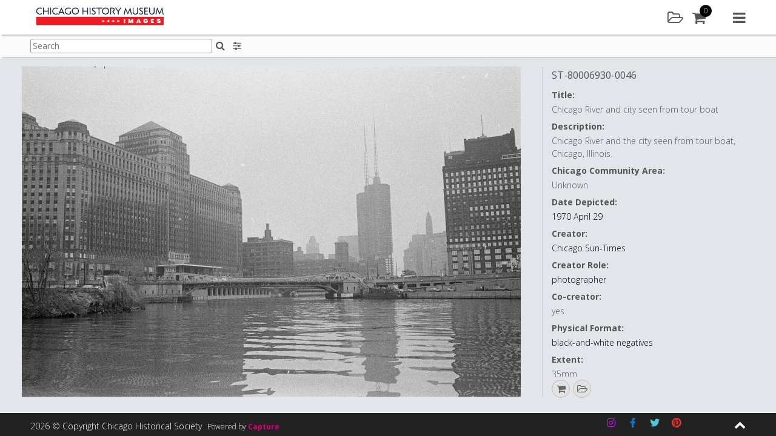

--- FILE ---
content_type: text/html; charset=UTF-8
request_url: https://images.chicagohistory.org/asset/383865/
body_size: 126741
content:






<!DOCTYPE html>
<html lang="en-GB">
<head>

<!-- Google tag (gtag.js) -->
<script async src="https://www.googletagmanager.com/gtag/js?id=G-SSG8YPL7RL"></script>
<script async src="https://www.googletagmanager.com/gtag/js?id=G-2ZPH2L6M67"></script>
<script>
  window.dataLayer = window.dataLayer || [];
  function gtag(){dataLayer.push(arguments);}
  gtag('js', new Date());

  gtag('config', 'G-SSG8YPL7RL');
  gtag('config', 'G-2ZPH2L6M67');
</script>
<script type="text/javascript"> (function(c,l,a,r,i,t,y){ c[a]=c[a]||function(){(c[a].q=c[a].q||[]).push(arguments)}; t=l.createElement(r);t.async=1;t.src="https://www.clarity.ms/tag/"+i; y=l.getElementsByTagName(r)[0];y.parentNode.insertBefore(t,y); })(window, document, "clarity", "script", "pxjs9ngjzh"); </script>

<meta charset="UTF-8">
<meta name="viewport" content="width=device-width, initial-scale=1">

<link rel="profile" href="http://gmpg.org/xfn/11">
<title>Chicago History Museum Images - Chicago River and city seen from tour boat</title>
<meta name="description" content="Chicago River and city seen from tour boat" />

<meta property="og:type" content="website" />
<meta property="og:title" content="st80006930_0046" />
<meta property="og:url" content="https://images.chicagohistory.org/asset/383865/" />
<meta property="og:site_name" content="Chicago History Museum"/>
<meta property="og:description" content="Chicago River and city seen from tour boat" />
<meta property="og:image" content="https://images.chicagohistory.org/cdn/chicagohistorymuseum/previews/1280/ce5c79f9b715e197f366f41d023763d3/5/276301bbf70c79303c234159fe6ae482/383865.jpg" />
<meta property="og:image:width" content="3024" />
<meta property="og:image:height" content="2005" />

<meta name="twitter:card" content="summary_large_image">
<meta name="twitter:title" content="st80006930_0046">
<meta name="twitter:description" content="Chicago River and city seen from tour boat">
<meta property="twitter:image:src" content="https://images.chicagohistory.org/cdn/chicagohistorymuseum/previews/1280/ce5c79f9b715e197f366f41d023763d3/5/276301bbf70c79303c234159fe6ae482/383865.jpg"/>

<link rel="apple-touch-icon" sizes="57x57" href="https://images.chicagohistory.org/wp-content/themes/capture_web-chm/img/icons/apple-icon-57x57.png">
<link rel="apple-touch-icon" sizes="60x60" href="https://images.chicagohistory.org/wp-content/themes/capture_web-chm/img/icons/apple-icon-60x60.png">
<link rel="apple-touch-icon" sizes="72x72" href="https://images.chicagohistory.org/wp-content/themes/capture_web-chm/img/icons/apple-icon-72x72.png">
<link rel="apple-touch-icon" sizes="76x76" href="https://images.chicagohistory.org/wp-content/themes/capture_web-chm/img/icons/apple-icon-76x76.png">
<link rel="apple-touch-icon" sizes="114x114" href="https://images.chicagohistory.org/wp-content/themes/capture_web-chm/img/icons/apple-icon-114x114.png">
<link rel="apple-touch-icon" sizes="120x120" href="https://images.chicagohistory.org/wp-content/themes/capture_web-chm/img/icons/apple-icon-120x120.png">
<link rel="apple-touch-icon" sizes="144x144" href="https://images.chicagohistory.org/wp-content/themes/capture_web-chm/img/icons/apple-icon-144x144.png">
<link rel="apple-touch-icon" sizes="152x152" href="https://images.chicagohistory.org/wp-content/themes/capture_web-chm/img/icons/apple-icon-152x152.png">
<link rel="apple-touch-icon" sizes="180x180" href="https://images.chicagohistory.org/wp-content/themes/capture_web-chm/img/icons/apple-icon-180x180.png">
<link rel="icon" type="image/png" sizes="192x192"  href="https://images.chicagohistory.org/wp-content/themes/capture_web-chm/img/icons/android-icon-192x192.png">
<link rel="icon" type="image/png" sizes="32x32" href="https://images.chicagohistory.org/wp-content/themes/capture_web-chm/img/icons/favicon-32x32.png">
<link rel="icon" type="image/png" sizes="96x96" href="https://images.chicagohistory.org/wp-content/themes/capture_web-chm/img/icons/favicon-96x96.png">
<link rel="icon" type="image/png" sizes="16x16" href="https://images.chicagohistory.org/wp-content/themes/capture_web-chm/img/icons/favicon-16x16.png">
<link rel="manifest" href="https://images.chicagohistory.org/wp-content/themes/capture_web-chm/img/icons/manifest.json">
<meta name="msapplication-TileColor" content="#ffffff">
<meta name="msapplication-TileImage" content="https://images.chicagohistory.org/wp-content/themes/capture_web-chm/img/icons/ms-icon-144x144.png">

<title>Asset &#8211; Chicago History Museum Images</title>
<meta name='robots' content='max-image-preview:large' />
<link rel='dns-prefetch' href='//cdnjs.cloudflare.com' />
<link rel="alternate" type="application/rss+xml" title="Chicago History Museum Images &raquo; Feed" href="https://images.chicagohistory.org/feed/" />
<link rel="alternate" type="application/rss+xml" title="Chicago History Museum Images &raquo; Comments Feed" href="https://images.chicagohistory.org/comments/feed/" />
<link rel='stylesheet' id='cwauth-style-group-css' href='https://images.chicagohistory.org/wp-content/plugins/bwp-minify/min/?f=wp-content/plugins/wp-oauth/wp-oauth.css,wp-content/themes/capture_web-chm/css/style.css,wp-includes/css/dist/block-library/style.min.css,wp-content/mu-plugins/capture-core/css/izi/iziToast.min.css,wp-content/mu-plugins/capture-core/css/izi/iziModal.min.css,wp-content/plugins/contact-form-7/includes/css/styles.css,wp-content/uploads/siteorigin-widgets/sow-social-media-buttons-flat-0f425cb6b7a4.css,wp-content/plugins/wp-knowledgebase/template-legacy/kbe_style.css' type='text/css' media='all' />
<link rel='stylesheet' id='fa_styles-css' href='https://cdnjs.cloudflare.com/ajax/libs/font-awesome/4.7.0/css/font-awesome.min.css?ver=1' type='text/css' media='all' />
<script type="text/javascript" src="https://images.chicagohistory.org/wp-includes/js/jquery/jquery.min.js?ver=3.7.1" id="jquery-core-js"></script>
<script type="text/javascript" src="https://images.chicagohistory.org/wp-includes/js/jquery/jquery-migrate.min.js?ver=3.4.1" id="jquery-migrate-js"></script>
<script type='text/javascript' src='https://images.chicagohistory.org/wp-content/plugins/bwp-minify/min/?f=wp-content/plugins/wp-oauth/wp-oauth.js,wp-content/mu-plugins/capture-core/js/vendor/jsrender.min.js,wp-content/mu-plugins/capture-core/js/vendor/packery.min.js,wp-content/mu-plugins/capture-core/js/vendor/infinite-scroll.min.js,wp-content/mu-plugins/capture-core/js/vendor/jquery.mousewheel.js,wp-content/mu-plugins/capture-core/js/vendor/cookie.js,wp-content/mu-plugins/capture-core/js/vendor/touchswipe.min.js,wp-content/mu-plugins/capture-core/js/vendor/uppy-1.31.1.min.js,wp-content/mu-plugins/capture-core/js/vendor/vex.min.js,wp-content/mu-plugins/capture-core/js/vendor/iziToast.min.js'></script>
<script type="text/javascript" src="https://images.chicagohistory.org/wp-content/mu-plugins/capture-core/js/vendor/dropzone.js?ver=1" id="dropzone-js"></script>
<script type="text/javascript" id="cwauth-cvars-js-extra">
/* <![CDATA[ */
var cwauth_cvars = {"ajaxurl":"https:\/\/images.chicagohistory.org\/wp-admin\/admin-ajax.php","template_directory":"https:\/\/images.chicagohistory.org\/wp-content\/themes\/capture_web_theme_2","stylesheet_directory":"https:\/\/images.chicagohistory.org\/wp-content\/themes\/capture_web-chm\/css","plugins_url":"https:\/\/images.chicagohistory.org\/wp-content\/plugins","plugin_dir_url":"https:\/\/images.chicagohistory.org\/wp-content\/plugins\/wp-oauth\/","url":"https:\/\/images.chicagohistory.org","login_message":"","logged_in":""};
/* ]]> */
</script>
<script type='text/javascript' src='https://images.chicagohistory.org/wp-content/plugins/bwp-minify/min/?f=wp-content/mu-plugins/capture-core/js/vendor/iziModal.min.js,wp-content/mu-plugins/capture-core/js/vendor/pdf.worker.js,wp-content/mu-plugins/capture-core/js/vendor/pdf.js,wp-content/plugins/wp-oauth/cvars.js'></script>
<link rel="https://api.w.org/" href="https://images.chicagohistory.org/wp-json/" /><link rel="alternate" type="application/json" href="https://images.chicagohistory.org/wp-json/wp/v2/pages/13" /><link rel="EditURI" type="application/rsd+xml" title="RSD" href="https://images.chicagohistory.org/xmlrpc.php?rsd" />

<link rel="canonical" href="https://images.chicagohistory.org/asset/" />
<link rel='shortlink' href='https://images.chicagohistory.org/?p=13' />
<link rel="alternate" type="application/json+oembed" href="https://images.chicagohistory.org/wp-json/oembed/1.0/embed?url=https%3A%2F%2Fimages.chicagohistory.org%2Fasset%2F" />
<link rel="alternate" type="text/xml+oembed" href="https://images.chicagohistory.org/wp-json/oembed/1.0/embed?url=https%3A%2F%2Fimages.chicagohistory.org%2Fasset%2F&#038;format=xml" />


<script id="navBasketBox" type="text/x-jsrender">
	<div class="basketPanelNav navSideItem">
		<div class="contentBlock">	
			<div class="sidebarItem basketSidebarItem">
				<div class="basketList clearfix">
					<div class="basketListInner">
						<div class="sidebarSubTitle">
							<h3>Default Cart</h3>
						</div>
						<div class="currentBasket">
						
						</div>
						<div class="addNewBasket">
							<a href="#" class="primary-button" id="addNewBasket">Add new</a>
						</div>
						<p class="hide loginForMoreMessageBasket">Please <a href="https://images.chicagohistory.org/login/" class="textLink02">sign in</a>/<a href="https://images.chicagohistory.org/register/" class="textLink02">register</a> to add a cart</p>
						<div class="sidebarSubTitle saved">
							<h3>Saved Carts</h3>
						</div>
						<div class="savedBaskets">
							
						</div>
					</div>
				</div>
			</div>
		</div>
	</div>
</script>

<script id="basketSidebar" type="text/x-jsrender">
	<div class="basketPanelSidebar">
		<div class="contentBlock">	
			<div class="sidebarItem basketSidebarItem">
				<div class="basketList clearfix">
					<div class="basketListInner">
						<div class="sidebarSubTitle">
							<h3>Default Cart</h3>
						</div>
						<div class="currentBasket">
						
						</div>
						<div class="addNewBasket">
							<a href="#" class="primary-button" id="addNewBasket">Add new</a>
						</div>
						<div class="sidebarSubTitle">
							<h3>Saved Carts</h3>
						</div>
						<div class="savedBaskets">
							
						</div>
					</div>
				</div>
			</div>
		</div>
	</div>
</script><script type="text/javascript">
           var ajaxurl = "https://images.chicagohistory.org/wp-admin/admin-ajax.php";
         </script>		<style type="text/css">
					.site-title a,
			.site-description {
				color: #476468;
			}
				</style>
		
</head>

<body class="page-template-default page page-id-13 asset_preview_page no-sidebar">
<script type="application/ld+json">
    {
      "@context": "https://schema.org/",
      "@type": "ImageObject",
        "url": "https://images.chicagohistory.org/asset/383865/",
        "license": "https://images.chicagohistory.org/asset/383865/",
        "acquireLicensePage": "https://images.chicagohistory.org/asset/383865/",
        "contentUrl": "https://images.chicagohistory.org/cdn/chicagohistorymuseum/previews/1280/ce5c79f9b715e197f366f41d023763d3/5/276301bbf70c79303c234159fe6ae482/383865.jpg",
  		"description": "Chicago+River+and+the+city+seen+from+tour+boat%2C+Chicago%2C+Illinois.",
  		"name": "Chicago+River+and+city+seen+from+tour+boat",
  		"creator": "Chicago+Sun-Times",
  		"creditText": "ST-80006930-0046%2C+Chicago+Sun-Times+collection%2C+Chicago+History+Museum",
  		"copyrightNotice": "%C2%A9+Chicago+Sun-Times+Media%2C+Inc.+All+rights+reserved."
    }
</script>
	<h1 class="screen-reader-text">Chicago River and city seen from tour boat</h1>
<script>
	var asset_de = {"summary":{"idasset":383865,"idusers":1,"file_extension":"jpg","org_filename":"st80006930_0046.jpg","filesize":4958352,"height":2005,"width":3024,"batchname":"Sun-Times-Batch-026","upload_date":"2021-05-28 10:43:04","externalid1":"st80006930_0046","externalid2":"0","call_me_price":0,"publishing_date":"2021-05-28 10:43:07","mime_type":"image\/jpeg","exif_datetimeoriginal":null,"file_duration":null,"idasset_status":1,"exclusive_code":0,"colour_code":0,"compliance_code":0,"base_type":"image","license_types":[{"idlicencetype":1,"name":"Rights Managed","code":"RM","is_physical_print":0}],"publication_status_id":2,"is_published":true,"contact_id":2007},"metadata":{"md36":{"label":"Identifier","notes":"","value":"ST-80006930-0046"},"md66":{"label":"Local Notes","notes":"","value":""},"md70":{"label":"Chicago Community Area","notes":"","value":"Unknown"},"md29":{"label":"Co-creator","notes":"","value":"yes"},"md34":{"label":"Extent","notes":"","value":"35mm"},"md45":{"label":"Collection Type","notes":"","value":"Prints & Photographs - Chicago Sun-Times"},"md67":{"label":"Date Qualifier","notes":"","value":""},"md1":{"label":"Title","notes":"IPTC 105 - Headline","value":"Chicago River and city seen from tour boat"},"md2":{"label":"Description","notes":"IPTC 120 - Capture, Abstract, Description","value":"Chicago River and the city seen from tour boat, Chicago, Illinois."},"md57":{"label":"Co-creator Role","notes":"","value":""},"md32":{"label":"Date Depicted","notes":"","value":"1970 April 29"},"md62":{"label":"Creator","notes":"","value":"Chicago Sun-Times"},"md30":{"label":"Creator Role","notes":"","value":"photographer"},"md27":{"label":"Physical Format","notes":"","value":"black-and-white negatives"},"md25":{"label":"Copyright Notice","notes":"IPTC 116. Contains any necessary copyright notice for claiming the intellectual property for an asset. Should identify current owner. Other entities such as creator can be added in the appropriate field.","value":"\u00a9 Chicago Sun-Times Media, Inc. All rights reserved."},"md10":{"label":"Credit Line","notes":"IPTC 110 - Credit, Provider. Enter who should be credited when this image is published.","value":"ST-80006930-0046, Chicago Sun-Times collection, Chicago History Museum"},"md52":{"label":"Accession Number","notes":"","value":""},"md56":{"label":"Storage Location","notes":"","value":"P&P: Chicago Sun-Times collection, digital image only (no associated collection materials)"},"md26":{"label":"Acquisition Source","notes":"","value":""},"md35":{"label":"Catalog Record ID","notes":"","value":""},"idasset":{"label":"","notes":"","value":383865},"md65":{"label":"Language Code","notes":"","value":""},"height":{"label":"Max Pixels - Height","notes":"","value":2005},"width":{"label":"Max Pixels - Width","notes":"","value":3024}},"preview":{"exists":true,"mimetype":"image\/jpeg","url":"https:\/\/images.chicagohistory.org\/cdn\/chicagohistorymuseum\/previews\/1280\/ce5c79f9b715e197f366f41d023763d3\/5\/276301bbf70c79303c234159fe6ae482\/383865.jpg"},"inLightbox":false,"similar":[],"stored_search_override":false,"country_restriction":false};
	jQuery('document').ready(function(){
		var asset = jQuery('#assetPagePreview').render(asset_de);
		jQuery('.previewAssetWrapper').append(asset);


		var assetDetails = jQuery('#assetPagePreviewDetails').render(asset_de);
		jQuery('.previewAssetWrapper').after(assetDetails);
		var id = asset_de.summary.idasset;
		//Call button config when written.
		if(typeof capture_ecommerce !== 'undefined'){
			if(capture_ecommerce.config.enabled){
				//capture_ecommerce.getPreviewLicenses(id);
				capture_ecommerce.addToBasketButton();
			}
		}
		if(typeof capture_lightbox !== 'undefined'){
			capture_lightbox_layout.addToLightboxButton();
		}
		if(typeof capture_asset_sharing !== 'undefined'){
            if(capture_asset_sharing.config.pluginEnabled){
                capture_asset_sharing.shareButton();    
            }
        }
        jQuery('.downloadAsset').on('click', function(e){
			e.preventDefault();
			var id = jQuery(this).attr('data-id');
				type = jQuery(this).attr('data-type');
		
			capture_download.getDownloadAccess(id, type);
		});
	});
</script>
<div id="page" class="site">
<noscript>
	<div class="JSWarning">
		<div class="JSWarningInner">
			<p>For full functionality of this site it is necessary to enable JavaScript. Here are the <a href="http://activatejavascript.org" target="_blank"> instructions how to enable JavaScript in your web browser</a>.</p>
		</div>
	</div>
</noscript>

	<a class="skip-link screen-reader-text" href="#content">Skip to content</a>
	<header id="masthead" class="site-header">
		<div class="siteHeaderWrapper row">
			<form class="hide">
				<input type="hidden" id="cooURL" value="https://images.chicagohistory.org/api" />
				<input type="hidden" id="uIP" value="18.226.4.125" />
				<input type="hidden" id="lang_code" value="" />
				<input type="hidden" id="currentSearchTerm" value="" />
                                    <input type="hidden" id="stat" value="" data-logged="false" />
                			</form>
			<div class="site-branding col col-6">
				<div class="corporateLogo">
					<a href="https://images.chicagohistory.org" class="logoHomeLink">
						<img src="https://images.chicagohistory.org/wp-content/uploads/2020/08/CHM_Images-Logo_FINAL-350x50.png" alt="Company Logo" />
						<span class="screen-reader-hide">Home</span>
					</a>
				</div>
			</div><!-- .site-branding -->

			<nav id="site-navigation" class="main-navigation col col-6">
				<div class="headerIcons">
						<a href="#" class="headerLink lightbox openLightboxPanel" title="Lightbox"><div class="icon"><i class="fa fa-folder-open-o" aria-hidden="true"></i><span class="screen-reader-hide">Lightbox</span></div></a>
		<a href="#" class="headerLink cart" id="cartBtn"><div class="icon"><i class="fa fa-shopping-cart"></i></div><div class="amountContainer"><span class="cartAmount">0</span></div></a>
					</div>
				<a href="#" class="navMenu">
					<i class="fa fa-navicon" aria-hidden="true"></i>
					<span class="screen-reader-hide">Main menu</span>
				</a>
				<div class="menuContainer">
					<div class="menuContainerInner">
						<a href="#" class="closeMenu">
							<i class="fa fa-close" aria-hidden="true"></i>
							<span class="screen-reader-hide">Close menu</span>
						</a>
						<div class="navItemDisplay">
							<div class="mobile">
								<a href="#" class="closeNavItemDisplay">
									<i class="fa fa-chevron-right" aria-hidden="true"></i>
									<span class="screen-reader-hide">Close menu item</span>
								</a>
							</div>
							<div class="navItemDisplayInner" id="navDisplayArea">
								<div class="navLogoWrapper">
									<a href="https://images.chicagohistory.org">
																			<img src="https://images.chicagohistory.org/wp-content/uploads/2020/08/CHM_Images-Logo_FINAL-350x50.png" alt="Company Logo" />
																				<span class="screen-reader-hide">Home</span>
									</a>
								</div>
							</div>
						</div>
						<div class="navItems">
							<div class="navItemsInner">
								<div class="mobile">
									<div class="navLogoWrapper">
										<a href="https://images.chicagohistory.org">
																							<img src="https://images.chicagohistory.org/wp-content/uploads/2020/08/CHM_Images-Logo_FINAL-350x50.png" alt="Company Logo" />
																						<span class="screen-reader-hide">Home</span>
										</a>
									</div>
								</div>
								<ul class="menuToolsList" role="navigation">
										<li><a href="#" class="toolbarLink search" id="searchBtn"><div class="icon"><i class="fa fa-search"></i></div>Search</a></li>
	<li><a href="#" class="toolbarLink user" id="userLoginBtn"><div class="icon"><i class="fa fa-user"></i></div>Login / Register</a></li>
    	<li><a href="/groups" class="toolbarLink groups" id="groupsBtn"><div class="icon"><i class="fa fa-object-group"></i></div>Galleries</a></li>
		<li><a href="#" class="toolbarLink lightbox" id="lightboxBtn"><div class="icon"><i class="fa fa-folder-open-o"></i></div>Lightbox</a></li>
		<li><a href="#" class="toolbarLink cart" id="cartLink"><div class="icon"><i class="fa fa-shopping-cart"></i></div>Cart</a></li>
	    	<li><a href="/help" class="toolbarLink helpMenu"><div class="icon"><i class="fa fa-question"></i></div>Help</a></li>
        <li><a href="/about/" class="toolbarLink"><div class="icon"><i class="fa fa-info"></i></div>About Us</a></li>
								</ul>
							</div>
						</div>
					</div>
				</div>
			</nav><!-- #site-navigation -->
		</div>
	</header><!-- #masthead -->
	<div class="header_placeholder"></div>
	<div class="pageSubHeader">
		<div class="pageSubHeaderInner row">
						<div class="pageSubHeaderSearch">
				<form class="searchFormHeader form " id="searchFormHeader" novalidate="" action="https://images.chicagohistory.org/search/">
					<div class="formGroup clearfix">
						<div class="formGroupItem">
							<label for="searchQueryHeader" class="hide">Search:</label>
							<input type="text" name="searchQuery" id="searchQueryHeader" class="searchQueryHeader textbox clearable" placeholder="Search"><button type="submit" class="iconButton SearchHomeButton inlineIconButton"><i class="fa fa-search" aria-hidden="true"></i><span class="screen-reader-hide">Search</span></button>
							<div class="response"></div>
						</div>
					</div>
				</form>
						</div>
			<div class="subHeaderTools">
					<div class="searchFilters">
		<a href="#" class="headerIconButton searchFilter" title="Search options"><i class="fa fa-sliders" aria-hidden="true"></i><span class="screen-reader-hide">Search filters</span></a>
	</div>
					</div>
		</div>
	</div>
<div class="pageSubHeader_placeholder"></div>
	<div id="content" class="site-content">
		<div class="sidebar" id="sidebar">
			<a href="#" class="closeSidebar" title="Close sidebar"><i class="fa fa-close" aria-hidden="true"></i><span class="screen-reader-hide">Search</span></a>
			<div class="content"></div>
		</div>
<!-- Search Page template -->
<div id="primary" class="content-area">
	<main id="main" class="site-main" role="main">
		<div class="assetPageWrapper">
			<div class="previewAssetWrapper">
				
			</div>
		</div>
	</main>
</div>

<script id="assetPagePreview" type="text/x-jsrender">
	<div class="imageHugger {{if preview.mimetype == 'quicktime/panoramic'}}pano{{/if}}">
		{{if preview.mimetype == "image/jpeg"}}
			<div itemscope itemtype="http://schema.org/ImageObject">
				<span class="schemaInfo" itemprop="name"></span>
				<img src="{{:preview.url}}" class="assetPreviewItem" itemprop="contentUrl" alt="{{if metadata.md1 && metadata.md1.value !== ''}}{{:metadata.md1.value}}{{/if}}{{if metadata.md62 && metadata.md62.value !== ''}} - {{:metadata.md62.value}}{{/if}}" />
			</div>
		{{/if}}
		{{if preview.mimetype == "image/png"}}
			<div itemscope itemtype="http://schema.org/ImageObject">
				<span class="schemaInfo" itemprop="name"></span>
				<img src="{{:preview.url}}" class="assetPreviewItem" itemprop="contentUrl" alt="{{if metadata.md1 && metadata.md1.value !== ''}}{{:metadata.md1.value}}{{/if}}{{if metadata.md62 && metadata.md62.value !== ''}} - {{:metadata.md62.value}}{{/if}}" />
			</div>
		{{/if}}
		{{if preview.mimetype == "video/ogg"}}
			<video controls loop>
				<source src="{{:preview.url}}" type="video/ogg">
			</video>
		{{/if}}
		{{if preview.mimetype == "video/mp4"}}
			<video controls loop>
				<source src="{{:preview.url}}" type="video/mp4">
			</video>
		{{/if}}
		{{if preview.mimetype == "application/pdf"}}
			<embed src="{{:preview.url}}" alt="pdf" pluginspage="http://www.adobe.com/products/acrobat/readstep2.html">
		{{/if}}
		{{if preview.mimetype == "quicktime/panoramic"}}
				
			<div id="photosphere"></div>
		{{/if}}
			{{if preview.mimetype == "application/octet-stream"}}
				<video id="video" controls></video>
			{{/if}}   
			<div class="annotateImageDrawing">
				<img src="" class="imgDrawingOverlay" />
			</div>
		</div>
	</div>
</script>
<script id="assetPagePreviewDetails" type="text/x-jsrender">
	<div class="previewPanelDetailsWrapper">
	<div class="previewAssetDetails vScroll">
		<div class="previewAssetDetailsWrapper">
			<div class="previewAssetDetailsList">
				<div class="previewAssetDetailsItem">
					{{if metadata.md36 && metadata.md36.value !== ''}}
						<h3 class="assetName" title="{{:metadata.md36.value}}">
							{{:metadata.md36.value}}
						</h3>
					{{/if}}
					{{if metadata.md1 && metadata.md1.value !== ''}}
						<span class="detail">
							<span class="label block">{{:metadata.md1.label}}:</span>
							<span class="desc">{{:metadata.md1.value}}</span>
						</span>
					{{/if}}
					{{if metadata.md2 && metadata.md2.value !== ''}}
						<span class="detail">
							<span class="label block">{{:metadata.md2.label}}:</span>
							<span class="desc">{{:metadata.md2.value}}</span>
						</span>
					{{/if}}
					{{if metadata.md66 && metadata.md66.value !== ''}}
						<span class="detail">
							<span class="label block">{{:metadata.md66.label}}:</span>
							<span class="desc">{{:metadata.md66.value}}</span>
						</span>
					{{/if}}
					{{if metadata.md70 && metadata.md70.value !== ''}}
						<span class="detail">
							<span class="label block">{{:metadata.md70.label}}:</span>
							<span class="desc">{{:metadata.md70.value}}</span>
						</span>
					{{/if}}
					{{if metadata.md32 && metadata.md32.value !== ''}}
						<span class="detail">
							<span class="label block">{{:metadata.md32.label}}:</span>
							<span class="desc"><a href="/search/?searchQuery={{:metadata.md32.value}}" class="textLink04">{{:metadata.md32.value}}</a></span>
						</span>
					{{/if}}
                    {{if metadata.md62 && metadata.md62.value !== ''}}
						<span class="detail">
							<span class="label block">{{:metadata.md62.label}}:</span>
							<span class="desc"><a href="/search/?searchQuery={{:metadata.md62.value}}" class="textLink04">{{:metadata.md62.value}}</a></span>
						</span>
					{{/if}}
					{{if metadata.md30 && metadata.md30.value !== ''}}
						<span class="detail">
							<span class="label block">{{:metadata.md30.label}}:</span>
							<span class="desc"><a href="/search/?searchQuery={{:metadata.md30.value}}" class="textLink04">{{:metadata.md30.value}}</a></span>
						</span>
					{{/if}}
					{{if metadata.md29 && metadata.md29.value !== ''}}
						<span class="detail">
							<span class="label block">{{:metadata.md29.label}}:</span>
							<span class="desc">{{:metadata.md29.value}}</span>
						</span>
					{{/if}}
					{{if metadata.md57 && metadata.md57.value !== ''}}
						<span class="detail">
							<span class="label block">{{:metadata.md57.label}}:</span>
							<span class="desc">{{:metadata.md57.value}}</span>
						</span>
					{{/if}}
                    {{if metadata.md27 && metadata.md27.value !== ''}}
						<span class="detail">
							<span class="label block">{{:metadata.md27.label}}:</span>
							<span class="desc"><a href="/search/?searchQuery={{:metadata.md27.value}}" class="textLink04">{{:metadata.md27.value}}</a></span>
						</span>
					{{/if}}
                    {{if metadata.md34 && metadata.md34.value !== ''}}
						<span class="detail">
							<span class="label block">{{:metadata.md34.label}}:</span>
							<span class="desc">{{:metadata.md34.value}}</span>
						</span>
					{{/if}}
					{{if metadata.md25 && metadata.md25.value !== ''}}
						<span class="detail">
							<span class="label block">{{:metadata.md25.label}}:</span>
							<span class="desc">{{:metadata.md25.value}}</span>
						</span>
					{{/if}}
					{{if metadata.md10 && metadata.md10.value !== ''}}
						<span class="detail">
							<span class="label block">{{:metadata.md10.label}}:</span>
							<span class="desc">{{:metadata.md10.value}}</span>
						</span>
					{{/if}}
					{{if metadata.md52 && metadata.md52.value !== ''}}
						<span class="detail">
							<span class="label block">{{:metadata.md52.label}}:</span>
							<span class="desc"><a href="/search/?searchQuery={{:metadata.md52.value}}" class="textLink04">{{:metadata.md52.value}}</a></span>
						</span>
					{{/if}}
                    {{if metadata.md26 && metadata.md26.value !== ''}}
						<span class="detail">
							<span class="label block">{{:metadata.md26.label}}:</span>
							<span class="desc">{{:metadata.md26.value}}</span>
						</span>
					{{/if}}
					{{if metadata.md45 && metadata.md45.value !== ''}}
						<span class="detail">
							<span class="label block">{{:metadata.md45.label}}:</span>
							<span class="desc">{{:metadata.md45.value}}</span>
						</span>
					{{/if}}
					{{if metadata.md56 && metadata.md56.value !== ''}}
						<span class="detail">
							<span class="label block">{{:metadata.md56.label}}:</span>
							<span class="desc">{{:metadata.md56.value}}</span>
						</span>
					{{/if}}
					{{if metadata.md35 && metadata.md35.value !== ''}}
						<span class="detail">
							<span class="label block">{{:metadata.md35.label}}:</span>
							<span class="desc"><a href="/search/?searchQuery={{:metadata.md35.value}}" class="textLink04">{{:metadata.md35.value}}</a></span>
						</span>
					{{/if}}
					{{if metadata.width && metadata.width.value !== ''}}
						<span class="detail">
							<span class="label block">{{:metadata.width.label}}:</span>
							<span class="desc">{{:metadata.width.value}}</span>
						</span>
					{{/if}}
					{{if metadata.height && metadata.height.value !== ''}}
						<span class="detail">
							<span class="label block">{{:metadata.height.label}}:</span>
							<span class="desc">{{:metadata.height.value}}</span>
						</span>
					{{/if}}
					<a href="https://docs.google.com/forms/d/e/1FAIpQLScap5o8juR_SMSQdJWX8Wjq8VJNYFPJ4zkXs2mfk9dbsV6ZTQ/viewform?entry.1815385839={{if metadata.md36 && metadata.md36.value !== ''}}{{:metadata.md36.value}}{{/if}}" class="textLink04 helpUsLink" target="_blank">Help improve this content</a>
				</div>
			</div>
		</div>
        <div class="assetActions">
            <ul class="actions clearfix">
                    {{if summary.license_types}}
        {{props summary.license_types ~idasset=summary.idasset}}
        {{if prop.is_physical_print}}
        <li><a href="#" class="printAsset printAssetIcon" data-id="{{:~idasset}}" title="This asset is available as a print. Click to add to basket and select print options"><i class="fa fa-print"></i></a></li>
        {{/if}}
        {{/props}}
        {{/if}}
        	<li class="basketAddToIcon"><a href="#" class="addToBasket" title="Add to basket" data-id="{{:summary.idasset}}" data-title="Add to"><i class="fa fa-shopping-cart"></i></a></li>	<li>
	<a href="#" class="addToLightbox circle" title="Add to" data-id="{{:summary.idasset}}" data-title="Add to"><i class="fa fa-folder-open-o" aria-hidden="true"></i><span class="screen-reader-hide">Add to lightbox</span></a>	</li>
	            </ul>
        </div>
		</div>
		<div class="previewAssetActionPanel">
			<div class="previewAssetActionPanelInner"></div>
		</div>
	</div>
</script>


	</div><!-- #content -->

	<footer id="colophon" class="site-footer">
		<div class="footerInner">
			<div class="footerMain">
				<div class="footerMainInner row">
					<div class="col col-3">
						<section id="nav_menu-2" class="widget widget_nav_menu"><div class="menu-menufooter1-container"><ul id="menu-menufooter1" class="menu"><li id="menu-item-105" class="menu-item menu-item-type-post_type menu-item-object-page menu-item-105"><a href="https://images.chicagohistory.org/terms-of-image-use/">Terms of Image Use</a></li>
<li id="menu-item-106" class="menu-item menu-item-type-post_type menu-item-object-page menu-item-106"><a href="https://images.chicagohistory.org/data-protection-and-privacy/">Data protection and privacy</a></li>
</ul></div></section>					</div>
					<div class="col col-3">
											</div>
					<div class="col col-3">
											</div>
					<div class="col col-3">
											</div>
				</div>
			</div>
			<div class="footerBar">
				<div class="footerBarInner">
					<div class="row">
						<div class="copyright col col-5">
							<span class="copyrightText">2026 &copy; Copyright Chicago Historical Society</span>
							<div class="poweredByWrapper">
								Powered by <a href="http://www.capture.co.uk" title="Powered by capture" target="_blank" class="poweredByAction">Capture</a>
							</div>
						</div>
						<div class="socialIcons col col-6">
							<div class="socialMediaInner">
								<section id="sow-social-media-buttons-3" class="widget widget_sow-social-media-buttons"><div
			
			class="so-widget-sow-social-media-buttons so-widget-sow-social-media-buttons-flat-a012c6fd8a99"
			
		>

<div class="social-media-button-container">
	
		<a class="ow-button-hover sow-social-media-button-instagram-0 sow-social-media-button" title="Chicago History Museum Images on Instagram" aria-label="Chicago History Museum Images on Instagram" target="_blank" rel="noopener noreferrer" href="https://www.instagram.com/chicagomuseum/?hl=en" >
			<span>
								<span class="sow-icon-fontawesome sow-fab" data-sow-icon="&#xf16d;"
		 
		aria-hidden="true"></span>							</span>
		</a>
	
		<a class="ow-button-hover sow-social-media-button-facebook-0 sow-social-media-button" title="Facebook" aria-label="Facebook" target="_blank" rel="noopener noreferrer" href="https://www.facebook.com/chicagohistory/" >
			<span>
								<span class="sow-icon-fontawesome sow-fab" data-sow-icon="&#xf39e;"
		 
		aria-hidden="true"></span>							</span>
		</a>
	
		<a class="ow-button-hover sow-social-media-button-twitter-0 sow-social-media-button" title="Twitter" aria-label="Twitter" target="_blank" rel="noopener noreferrer" href="https://twitter.com/ChicagoMuseum" >
			<span>
								<span class="sow-icon-fontawesome sow-fab" data-sow-icon="&#xf099;"
		 
		aria-hidden="true"></span>							</span>
		</a>
	
		<a class="ow-button-hover sow-social-media-button-pinterest-0 sow-social-media-button" title="Pinterest" aria-label="Pinterest" target="_blank" rel="noopener noreferrer" href="https://www.pinterest.com/chicagomuseum/" >
			<span>
								<span class="sow-icon-fontawesome sow-fab" data-sow-icon="&#xf0d2;"
		 
		aria-hidden="true"></span>							</span>
		</a>
	</div>
</div></section>							</div>
						</div>
						<div class="expander col col-1">
							<a href="#" class="openFooterMain expandFooter" title="Expand footer"><i class="fa fa-chevron-up" aria-hidden="true"></i><span class="screen-reader-hide">Expand footer</span></a> 
						</div>
					</div>
				</div>
			</div>
		</div>
	</footer><!-- #colophon -->
</div><!-- #page -->
<div class="notificationArea"></div>

<!-- Template Asset Preview -->
<script id="assetOverlay" type="text/x-jsrender">
	<div class="assetOverlay" data-id="{{:summary.idasset}}">
		<a href="#" class="closeOverlay">
			<i class="fa fa-close" aria-hidden="true"></i>
			<span class="screen-reader-text">Close preview</span>
		</a>
		<div class="overlayWrapper clearfix">
			<div class="overlayInner">

			</div>
		</div>
	</div>
</script>

<!-- Asset Preview content -->
<script id="previewAsset" type="text/x-jsrender">
	<div class="previewAssetWrapper">
		<a href="#" class="prevAsset assetNavBtn" data-id="{{:summary.idasset}}"><i class="fa fa-angle-left" aria-hidden="true"></i><span class="screen-reader-text">Previous asset</span></a>
		<div class="imageHugger{{if preview.mimetype == 'quicktime/panoramic'}} pano{{/if}} {{if similar && similar != ''}} hasSimilar{{/if}}">
			{{if preview.mimetype == "image/jpeg"}}
				<div itemscope itemtype="http://schema.org/ImageObject">
					<span class="schemaInfo" itemprop="name"></span>
					<img src="{{:preview.url}}" class="assetPreviewItem" itemprop="contentUrl" alt="{{if metadata.md1 && metadata.md1.value !== ''}}{{:metadata.md1.value}}{{/if}}{{if metadata.md62 && metadata.md62.value !== ''}} - {{:metadata.md62.value}}{{/if}}" />
				</div>
			{{/if}}
			{{if preview.mimetype == "image/png"}}
				<div itemscope itemtype="http://schema.org/ImageObject">
					<span class="schemaInfo" itemprop="name"></span>
					<img src="{{:preview.url}}" class="assetPreviewItem" itemprop="contentUrl" alt="{{if metadata.md1 && metadata.md1.value !== ''}}{{:metadata.md1.value}}{{/if}}{{if metadata.md62 && metadata.md62.value !== ''}} - {{:metadata.md62.value}}{{/if}}" />
				</div>
			{{/if}}
			{{if preview.mimetype == "video/ogg"}}
				<video controls loop>
					<source src="{{:preview.url}}" type="video/ogg">
				</video>
			{{/if}}
			{{if preview.mimetype == "video/mp4"}}
				<video controls loop>
					<source src="{{:preview.url}}" type="video/mp4">
				</video>
			{{/if}}
			{{if preview.mimetype == "application/pdf"}}
				<div class="pdf-viewer" id="pdfViewerContainer">
					<div class="prevPage pageNavContainer">
						<button id="prev" class="pageNav"><span class="icon"><i class="fa fa-angle-left" aria-hidden="true"></i></span><span class="label">Previous page</span></button>
					</div>
					<div class="canvas">
						<canvas id="pdfViewer"></canvas>
					</div>
					<div class="nextPage pageNavContainer">
						<button id="next" class="pageNav"><span class="icon"><i class="fa fa-angle-right" aria-hidden="true"></i></span><span class="label">Next page</span></button>
					</div>
					 <span>Page: <span id="page_num"></span> / <span id="page_count"></span></span>
				</div>
			{{/if}}
			{{if preview.mimetype == "quicktime/panoramic"}}
				
				<div id="photosphere"></div>
			{{/if}}
			{{if preview.mimetype == "application/octet-stream"}}
				<video id="video" controls></video>
			{{/if}}   
			<div class="annotateImageDrawing">
				<img src="" class="imgDrawingOverlay" />
			</div>
		</div>
		<a href="#" class="nextAsset assetNavBtn" data-id="{{:summary.idasset}}"><i class="fa fa-angle-right"></i></a>
		<div class="similarAssets">
			{{if similar && similar[0]}}
			<div class="similarAssetsInner clearfix">
				{{props similar}}
					<div class="similarAssetWrapper" data-id="{{>prop.asset_id}}">
						<a href="#" class="openAssetPreviewWindow" data-id="{{>prop.asset_id}}"><img src="{{>prop.thumb.url[3]}}" /></a>
					</div>
				{{/props}}
			</div>
			{{/if}}
		</div>
		<a href="#" class="nextAsset assetNavBtn" data-id="{{:summary.idasset}}"><i class="fa fa-angle-right" aria-hidden="true"></i><span class="screen-reader-text">Next asset</span></a>
	</div>
</script>

<!-- Asset Preview info -->
<script id="previewAssetDetails" type="text/x-jsrender">
	<div class="previewPanelDetailsWrapper">
	<div class="previewAssetDetails vScroll">
		<div class="previewAssetDetailsWrapper">
			<div class="previewAssetDetailsList">
				<div class="previewAssetDetailsItem">
					{{if metadata.md36 && metadata.md36.value !== ''}}
						<h3 class="assetName" title="{{:metadata.md36.value}}">
							{{:metadata.md36.value}}
						</h3>
					{{/if}}
					{{if metadata.md1 && metadata.md1.value !== ''}}
						<span class="detail">
							<span class="label block">{{:metadata.md1.label}}:</span>
							<span class="desc">{{:metadata.md1.value}}</span>
						</span>
					{{/if}}
					{{if metadata.md2 && metadata.md2.value !== ''}}
						<span class="detail">
							<span class="label block">{{:metadata.md2.label}}:</span>
							<span class="desc">{{:metadata.md2.value}}</span>
						</span>
					{{/if}}
					{{if metadata.md66 && metadata.md66.value !== ''}}
						<span class="detail">
							<span class="label block">{{:metadata.md66.label}}:</span>
							<span class="desc">{{:metadata.md66.value}}</span>
						</span>
					{{/if}}
					{{if metadata.md70 && metadata.md70.value !== ''}}
						<span class="detail">
							<span class="label block">{{:metadata.md70.label}}:</span>
							<span class="desc">{{:metadata.md70.value}}</span>
						</span>
					{{/if}}
					{{if metadata.md32 && metadata.md32.value !== ''}}
						<span class="detail">
							<span class="label block">{{:metadata.md32.label}}:</span>
							<span class="desc"><a href="/search/?searchQuery={{:metadata.md32.value}}" class="textLink04">{{:metadata.md32.value}}</a></span>
						</span>
					{{/if}}
                    {{if metadata.md62 && metadata.md62.value !== ''}}
						<span class="detail">
							<span class="label block">{{:metadata.md62.label}}:</span>
							<span class="desc"><a href="/search/?searchQuery={{:metadata.md62.value}}" class="textLink04">{{:metadata.md62.value}}</a></span>
						</span>
					{{/if}}
					{{if metadata.md30 && metadata.md30.value !== ''}}
						<span class="detail">
							<span class="label block">{{:metadata.md30.label}}:</span>
							<span class="desc"><a href="/search/?searchQuery={{:metadata.md30.value}}" class="textLink04">{{:metadata.md30.value}}</a></span>
						</span>
					{{/if}}
					{{if metadata.md29 && metadata.md29.value !== ''}}
						<span class="detail">
							<span class="label block">{{:metadata.md29.label}}:</span>
							<span class="desc">{{:metadata.md29.value}}</span>
						</span>
					{{/if}}
					{{if metadata.md57 && metadata.md57.value !== ''}}
						<span class="detail">
							<span class="label block">{{:metadata.md57.label}}:</span>
							<span class="desc">{{:metadata.md57.value}}</span>
						</span>
					{{/if}}
                    {{if metadata.md27 && metadata.md27.value !== ''}}
						<span class="detail">
							<span class="label block">{{:metadata.md27.label}}:</span>
							<span class="desc"><a href="/search/?searchQuery={{:metadata.md27.value}}" class="textLink04">{{:metadata.md27.value}}</a></span>
						</span>
					{{/if}}
                    {{if metadata.md34 && metadata.md34.value !== ''}}
						<span class="detail">
							<span class="label block">{{:metadata.md34.label}}:</span>
							<span class="desc">{{:metadata.md34.value}}</span>
						</span>
					{{/if}}
					{{if metadata.md25 && metadata.md25.value !== ''}}
						<span class="detail">
							<span class="label block">{{:metadata.md25.label}}:</span>
							<span class="desc">{{:metadata.md25.value}}</span>
						</span>
					{{/if}}
					{{if metadata.md10 && metadata.md10.value !== ''}}
						<span class="detail">
							<span class="label block">{{:metadata.md10.label}}:</span>
							<span class="desc">{{:metadata.md10.value}}</span>
						</span>
					{{/if}}
					{{if metadata.md52 && metadata.md52.value !== ''}}
						<span class="detail">
							<span class="label block">{{:metadata.md52.label}}:</span>
							<span class="desc"><a href="/search/?searchQuery={{:metadata.md52.value}}" class="textLink04">{{:metadata.md52.value}}</a></span>
						</span>
					{{/if}}
                    {{if metadata.md26 && metadata.md26.value !== ''}}
						<span class="detail">
							<span class="label block">{{:metadata.md26.label}}:</span>
							<span class="desc">{{:metadata.md26.value}}</span>
						</span>
					{{/if}}
					{{if metadata.md45 && metadata.md45.value !== ''}}
						<span class="detail">
							<span class="label block">{{:metadata.md45.label}}:</span>
							<span class="desc">{{:metadata.md45.value}}</span>
						</span>
					{{/if}}
					{{if metadata.md56 && metadata.md56.value !== ''}}
						<span class="detail">
							<span class="label block">{{:metadata.md56.label}}:</span>
							<span class="desc">{{:metadata.md56.value}}</span>
						</span>
					{{/if}}
					{{if metadata.md35 && metadata.md35.value !== ''}}
						<span class="detail">
							<span class="label block">{{:metadata.md35.label}}:</span>
							<span class="desc"><a href="/search/?searchQuery={{:metadata.md35.value}}" class="textLink04">{{:metadata.md35.value}}</a></span>
						</span>
					{{/if}}
					{{if metadata.width && metadata.width.value !== ''}}
						<span class="detail">
							<span class="label block">{{:metadata.width.label}}:</span>
							<span class="desc">{{:metadata.width.value}}</span>
						</span>
					{{/if}}
					{{if metadata.height && metadata.height.value !== ''}}
						<span class="detail">
							<span class="label block">{{:metadata.height.label}}:</span>
							<span class="desc">{{:metadata.height.value}}</span>
						</span>
					{{/if}}
					<a href="https://docs.google.com/forms/d/e/1FAIpQLScap5o8juR_SMSQdJWX8Wjq8VJNYFPJ4zkXs2mfk9dbsV6ZTQ/viewform?entry.1815385839={{if metadata.md36 && metadata.md36.value !== ''}}{{:metadata.md36.value}}{{/if}}" class="textLink04 helpUsLink" target="_blank">Help improve this content</a>
				</div>
			</div>
		</div>
		<div class="assetActions">
			<ul class="actions clearfix">
				        {{if summary.license_types}}
        {{props summary.license_types ~idasset=summary.idasset}}
        {{if prop.is_physical_print}}
        <li><a href="#" class="printAsset printAssetIcon" data-id="{{:~idasset}}" title="This asset is available as a print. Click to add to basket and select print options"><i class="fa fa-print"></i></a></li>
        {{/if}}
        {{/props}}
        {{/if}}
        	<li class="basketAddToIcon"><a href="#" class="addToBasket" title="Add to basket" data-id="{{:summary.idasset}}" data-title="Add to"><i class="fa fa-shopping-cart"></i></a></li>	<li>
	<a href="#" class="addToLightbox circle" title="Add to" data-id="{{:summary.idasset}}" data-title="Add to"><i class="fa fa-folder-open-o" aria-hidden="true"></i><span class="screen-reader-hide">Add to lightbox</span></a>	</li>
				</ul>
		</div>
	</div>
	<div class="previewAssetActionPanel">
		<div class="previewAssetActionPanelInner"></div>
		</div>
	</div>
</script>

<script id="assetOnlyNotesArea" type="text/x-jsrender">
	</script>

<script id="assetDeleteNoteMessage" type="text/x-jsrender">
	Are you sure you want to delete this note?</script>

<script id="keywordTemplate" type="text/x-jsrender">
	<li class="keywordItem"><a href="https://images.chicagohistory.org/asset/?searchQuery={{>}}" title="Search for {{>}}">{{>}}</a></li>
</script>
<!-- Template Asset Preview -->

<div class="downloadPanel">
	<div class="downloadPanelInner">
		<div class="animation">
			<div class="loadingAnimation active">
				<span class="hide">Loading...</span>
				<div class="spinner">
  					<div class="bounce1"></div>
  					<div class="bounce2"></div>
  					<div class="bounce3"></div>
				</div>
			</div>
		</div>
		<div class="message">
			<p>Your download will start shortly, please do not navigate away from this page until the download prompt has appeared. Doing so may cause your download to be interrupted.</p>
		</div>
	</div>
</div>

<script id="projectForm" type="text/x-jsrender">
	<form id="assetDownloadUsageForm" class="form">
		<h2>Download</h2>
		{{if usage !== ''}}
			{{if usage && usage.form_type}}
				<p>Please enter details of how the asset(s) will be used</p>
			{{/if}}
			<div id="parentUsage">
				{{include tmpl="#usageForm" /}}
			</div>
		{{/if}}
		{{if sizes}}
			<div id="parentDownload">
			</div>
		{{/if}}
		<div class="assetArea">
			{{if available}}
				{{include tmpl="#downloadAssetList" /}}
			{{/if}}
		</div>
		<div class="formGroup clearfix submitBtn">
			<input type="submit" class="primary-button" value="Download" />
		</div>
		<p class="disclaimer">By clicking Download you agree to the <a href="/terms-and-conditions" class="textLink02" target="_blank">Terms of image use</a></p>
	</form>
</script>

<script id="usageForm" type="text/x-jsrender">
	{{for usage}}
		{{if form_type == 'text'}}
		<div class="formGroupItem">
			<label for="{{:form_name}}" class="hide">{{:form_label}}</label>
			<input type="{{:form_name}}" name="{{:form_name}}" id="{{:form_name}}" class="textbox usageFormElem {{if is_required == true}} isRequired {{/if}}" placeholder="{{:form_label}}" />	
			{{if is_required == true}} 
				<span class="required">*</span> 
			{{/if}}
			<div class="response"></div>
		</div>
		{{/if}}
		{{if form_type == 'textarea'}}
		<div class="formGroupItem">
			<label for="{{:form_name}}" class="hide">{{:form_label}}</label>
			<textarea name="{{:form_name}}" class="textarea autoExpand usageFormElem {{if is_required == true}} isRequired {{/if}}" placeholder="{{:form_label}}" id="{{:form_name}}" rows="1" data-min-rows="1"></textarea>
			{{if is_required == true}} 
				<span class="required">*</span> 
			{{/if}}
			<div class="response"></div>
		</div>
		{{/if}}
		{{if form_type == 'select'}}
		<div class="formGroupItem">
			<label for="{{:form_name}}" class="hide">{{:form_label}}</label>
			<select id="{{:form_name}}" class="select usageFormElem {{if is_required == true}} isRequired {{/if}}">
				<option disabled="disabled" selected="selected" value="default">{{:form_label}}</option>
				{{props select_values}}
					<option value="{{>key}}">{{>prop}}</option>
				{{/props}}
			</select>
			{{if is_required == true}} 
				<span class="required">*</span> 
			{{/if}}
			<div class="response"></div>
		</div>
		{{/if}}
	{{/for}}
</script>

<script id="sizesDrop" type="text/x-jsrender">
		<div class="formGroupItem">
			<label for="downloadSizes" class="hide">Download size</label>
			<select name="downloadSizes" class="select downloadSizes">
				<option disabled="disabled" selected="selected" value="default">Download size</option>
				{{props sizes}}
					<option value="{{>prop.id_download_size}}">{{>prop.name}}</option>
				{{/props}}
			</select>
			<div class="response"></div>
		</div>
</script>


<script id="imageSizesDrop" type="text/x-jsrender">
		<div class="formGroupItem">
			<label for="downloadSizes" class="hide">Download size</label>
			<select name="downloadSizes" class="select downloadSizes">
				<option disabled="disabled" selected="selected" value="default">Download size</option>
				{{props sizes}}
					{{if prop.base_type == 'image'}}
						<option value="{{>prop.id_download_size}}">{{>prop.name}}</option>
					{{/if}}
				{{/props}}
			</select>
			<div class="response"></div>
		</div>
</script>

<script id="videoSizesDrop" type="text/x-jsrender">
		<div class="formGroupItem">
			<label for="downloadSizes" class="hide">Download size</label>
			<select name="downloadSizes" class="select downloadSizes">
				<option disabled="disabled" selected="selected" value="default">Download size</option>
				{{props sizes}}
					{{if prop.base_type == 'video'}}
						<option value="{{>prop.id_download_size}}">{{>prop.name}}</option>
					{{/if}}
				{{/props}}
			</select>
			<div class="response"></div>
		</div>
</script>

<script id="saveAs" type="text/x-jsrender">
		<div class="formGroupItem">
			<label for="saveas" class="hide">Save as</label>
			<select name="saveas" class="select saveas">
				<option disabled="disabled" selected="selected" value="default">Save as</option>
				{{props saveas}}
					<option value="{{>key}}">{{>prop}}</option>
				{{/props}}
			</select>
			<div class="response"></div>
		</div>
</script>

<script id="usageDisplay" type="text/x-jsrender">
	{{for usage}}
		<p class="currentVal" id="{{:form_name}}-displayVal"></p>
	{{/for}}
</script>
<script id="downloadAssetList" type="text/x-jsrender">
	{{props available}}
		<div class="assetForDownload {{if prop.allowHR == false && prop.allowLR == false}} nd{{/if}}" data-id="{{>key}}">
			<div class="assetForDownloadInner">
				{{if prop.allowLR == true || prop.allowHR == true}}
				<a href="#" class="iconEdit">
					{{/if}}
					<div class="assetDetails">
						<div class="thumb">
							{{if prop.url}}
							<img src="{{>prop.url[3]}}" />
							{{/if}}
						</div
						><div class="details">
							{{if prop.allowHR == false}}
								{{if prop.allowLR == false}}
									<div class="nd">
										<p class="message">Asset not available to download</p>
									</div>	
								{{else}}
									<div class="lowResOnly">
										<p class="message">You currently have low resolution permissions only. Please contact us for high resolution images.</p>
									</div>
								{{/if}}
							{{/if}}
							<span class="hide" id="assetId">{{>key}}</span>
							{{if #parent.parent.parent.data.usage}}
								{{include #parent.parent.parent.data tmpl="#usageDisplay" /}}
							{{/if}}
							{{if prop.allowHR == true && prop.mimetype.indexOf('image') >= 0}}
								<span class="downloadSizeDisplay"></span>
							{{/if}}
						</div>
					</div>
				{{if prop.allowLR == true || prop.allowHR == true}}
				</a>
				
				<div class="edit">
						<a href="#" class="iconEdit active editBtn"><span><i class="fa fa-pencil"></i></span></a>
						<a href="#" class="closeEditArea editBtn"><span><i class="fa fa-check"></i></span></a>
				</div>
				{{else}}
					<div class="edit">
						<span class="notAllowed"><i class="fa fa-ban"></i></span>
					</div>
				{{/if}}
				
			</div>
			<div class="editArea clearfix">
				{{if prop.allowLR == true || prop.allowHR == true}}
					{{if #parent.parent.parent.parent.data.usage}}
						{{include #parent.parent.parent.parent.data tmpl="#usageForm" /}}
					{{/if}}	
				{{/if}}
				{{if prop.allowHR == true && prop.mimetype.indexOf('image') >= 0}}
					{{include #parent.parent.parent.data tmpl="#imageSizesDrop" /}}
				{{/if}}
				{{if prop.allowHR == true && prop.mimetype.indexOf('video') >= 0}}
					{{include #parent.parent.parent.data tmpl="#videoSizesDrop" /}}
				{{/if}}
			</div>
		</div>
	{{/props}}
</script>

<script id="cantDownload" type="text/x-jsrender">
	<div class="error">
		<p>You can not download the assets you have selected</p>
	</div>
</script>
<script id="cantDownloadCallMe" type="text/x-jsrender">
	<div class="error">
		<h3>On-Request Image</h3>
		<p>Your selection contains 1 or more assets which are not immediately available due to the quality of the digital file or the copyright status. Please contact <a href="mailto:rightsrepro@chicagohistory.org?subject=Asset Request {{>}}">rightsrepro@chicagohistory.org</a> for use and reference the image ID.</p>
	</div>
</script>

<script id="downloadProgress" type="text/x-jsrender">
	<div class="progressBarOutter">
		<h2>Preparing download</h2>
		<div class="progressBarWrapper">
			<div class="progressBar">
				<div class="progressBarInner" style="width:{{:percentage}}%"></div>
			</div>
			<span class="percentage">{{:percentage}}%</span>
		</div>
	</div>
</script>

<script id="downloadError" type="text/x-jsrender">	
	<h2 class="error">Download error</h2>
</script>

<script id="downloadErrorPermission" type="text/x-jsrender">	
	<p>This asset is not currently available to download.</p>
</script>

<script id="downloadAnimation" type="text/x-jsrender">
	<div class="loadingAnimation active">
		<span class="hide">Loading...</span>
		<div class="spinner">
			<div class="bounce1"></div>
			<div class="bounce2"></div>
			<div class="bounce3"></div>
		</div>
	</div>
</script>

<script id="projectFormLightbox" type="text/x-jsrender">
	<form id="lightboxDownloadUsageForm" class="form">
		{{if usage && usage.form_type}}
			<p>Please enter details of how the asset(s) will be used</p>
		{{/if}}
		{{for usage}}
			{{if form_type == 'text'}}
			<div class="formGroupItem">
				<label for="{{:form_name}}" class="hide">{{:form_label}}</label>
				<input type="{{:form_name}}" name="{{:form_name}}" id="{{:form_name}}" class="textbox usageFormElem" placeholder="{{:form_label}}" />
				<div class="response"></div>
			</div>
			{{/if}}
		{{/for}}
		<p class="disclaimer">By clicking Download you agree to the <a href="/terms-and-conditions" class="textLink02" target="_blank">Terms of image use</a></p>
		<div class="formGroup clearfix submitBtn">
			<input type="submit" class="primary-button" value="Download" />
		</div>
	</form>
</script>

<script id="projectFormGroup" type="text/x-jsrender">
	<form id="groupDownloadUsageForm" class="form">
		{{if usage && usage.form_type}}
			<p>Please enter details of how the asset(s) will be used</p>
		{{/if}}
		{{for usage}}
			{{if form_type == 'text'}}
			<div class="formGroupItem">
				<label for="{{:form_name}}" class="hide">{{:form_label}}</label>
				<input type="{{:form_name}}" name="{{:form_name}}" id="{{:form_name}}" class="textbox usageFormElem" placeholder="{{:form_label}}" />
				<span class="required">*</span>
				<div class="response"></div>
			</div>
			{{/if}}
		{{/for}}
		<p class="disclaimer">By clicking Download you agree to the <a href="/terms-and-conditions" class="textLink02" target="_blank">Terms of image use</a></p>
		<div class="formGroup clearfix submitBtn">
			<input type="submit" class="primary-button" value="Download" />
		</div>
	</form>
</script><script id="menuSidebarTemplate" type="text/x-jsrender">
	<div class="menuHolder">
			</div>

	<div class="languageSelector">
		<div class="sidebarToolTitle">
			<h2>Select Language:</h2>
		</div>
		<ul class="langList">
	
		</ul>
	</div>
</script><script id="errorFormElemTemplate" type="text/x-jsrender">
	<div class="responseInner clearfix" role="alert" aria-labelledby="errorAlertStatus">
		<div class="responseType">
			<span class="icon"><i class="fa fa-warning"></i></span>
			<span class="type" id="errorAlertStatus">Error</span>
		</div>
		<p class="responseInfo"></p>
	</div>
	<a href="#" class="dismiss" aria-label="Dismiss this alert"><i class="fa fa-close" aria-hidden="true"></i></a>
</script>

<script id="successFormElemTemplate" type="text/x-jsrender">
	<div class="responseInner clearfix" role="alert" aria-labelledby="successAlertStatus">
		<div class="responseType">
			<span class="icon"><i class="fa fa-check-circle-o"></i></span>
			<span class="type" id="successAlertStatus">Success</span>
		</div>
		<p class="responseInfo"></p>
	</div>
	<a href="#" class="dismiss" aria-label="Dismiss this alert"><i class="fa fa-close" aria-hidden="true"></i></a>
</script>

<script id="copiedText" type="text/x-jsrender">
	<span>Copied...</span>
</script>

<script id="infoTitle" type="text/x-jsrender">
	<span>Info</span>
</script>

<script id="successTitle" type="text/x-jsrender">
	<span>Success</span>
</script>

<script id="errorTitle" type="text/x-jsrender">
	<span>Error</span>
</script>

<script id="emptyMessage" type="text/x-jsrender">
	<span>Empty field {{:placeholder}}</span>
</script>

<script id="notSupportedString" type="text/x-jsrender">
	<span>Your value contains errors</span>
</script>

<script id="noPreviewMessage" type="text/x-jsrender">
	Please log in to see this asset</script>

<script id="noAssetPreviewMessage" type="text/x-jsrender">
	This asset is not available</script>

<script id="assetRestrictedPreviewMessage" type="text/x-jsrender">
	This asset is restricted</script>

<script id="selectDefaultMessage" type="text/x-jsrender">
	<span>Please select an option</span>
</script>

<script id="pwdNoMatchMessage" type="text/x-jsrender">
	<span>Passwords do not match</span>
</script>

<script id="pwdTooShortMessage" type="text/x-jsrender">
	<span>Password too short must be at least 8 characters</span>
</script>

<script id="invalidEmailMessage" type="text/x-jsrender">
	<span>The email address you have entered is invalid.</span>
</script>

<script id="invalidPatternMessage" type="text/x-jsrender">
	<span>Invalid Entry Format</span>
</script>

<script id="notANumber" type="text/x-jsrender">
	<span>Please enter a number</span>
</script>

<script id="termsNotChecked" type="text/x-jsrender">
	<span>Please agree to the Terms and conditions before continuing</span>
</script>

<script id="registerdSuccessMessage" type="text/x-jsrender">
	<span>Registered successfully</span>
</script>

<script id="registerdActivationMessage" type="text/x-jsrender">
	<span>Registered successfully - Please check your email to verify your account</span>
</script>

<script id="registerdSponsorMessage" type="text/x-jsrender">
	<span>Registered successfully - you will be notified via email when your account is approved</span>
</script>

<script id="registerdErrorMessage" type="text/x-jsrender">
	<span>Error in registration</span>
</script>

<script id="resetNotifySuccessMessage" type="text/x-jsrender">
	<span>Password reset request received, please check your email for further instructions</span>
</script>

<script id="resetConflictErrorMessage" type="text/x-jsrender">
	<span>Password reset conflict, contact an Administrator</span>
</script>

<script id="resetNoUserErrorMessage" type="text/x-jsrender">
	<span>User not found</span>
</script>

<script id="passwordChangeSuccessMessage" type="text/x-jsrender">
	<span>Password change complete, thanks</span>
</script>

<script id="passwordChangeErrorMessage" type="text/x-jsrender">
	<span>Your current password is incorrect</span>
</script>

<script id="vexOk" type="text/x-jsrender">
	OK</script>

<script id="vexCancel" type="text/x-jsrender">
	Cancel</script>

<script id="userPasswordExpiry" type="text/x-jsrender">
	Your current password is due to expire in {{>}} days, please change your password before to ensure you can continue to use you account. Click ok to change now</script>

<script id="splitArray" type="text/x-jsrender">
	<span>{{>}}</span>
</script>

<script id="loadingSpinner" type="text/x-jsrender">
	<div class="lds-wrapper">
		<div class="lds-back"></div>
		<div class="lds-roller">
			<div></div>
			<div></div>
			<div></div>
			<div></div>
			<div></div>
			<div></div>
			<div></div>
			<div></div>
		</div>
		<div class="loadingMessage">
			<h3>{{:message}}</h3>
		</div>
	</div>
</script>

<script id="pageTitle" type="text/x-jsrender">
	<h1 class="screen-reader-text">{{>}}</h1>
</script>
<!-- Template Asset Preview -->
<div class="assetPreviewBg"></div>
  <script>
      jQuery(document).ready(function($){


      equalheight = function(container){

          var currentTallest = 0,
              currentRowStart = 0,
              rowDivs = new Array(),
              $el,
              topPosition = 0;
          $(container).each(function() {

              $el = $(this);
              $($el).height('auto')
              topPostion = $el.position().top;

              if (currentRowStart != topPostion) {
                  for (currentDiv = 0 ; currentDiv < rowDivs.length ; currentDiv++) {
                      rowDivs[currentDiv].height(currentTallest);
                  }
                  rowDivs.length = 0; // empty the array
                  currentRowStart = topPostion;
                  currentTallest = $el.height();
                  rowDivs.push($el);
              } else {
                  rowDivs.push($el);
                  currentTallest = (currentTallest < $el.height()) ? ($el.height()) : (currentTallest);
              }
              for (currentDiv = 0 ; currentDiv < rowDivs.length ; currentDiv++) {
                  rowDivs[currentDiv].height(currentTallest);
              }
          });
      }

      $(window).load(function() {
          equalheight('.all_main .auto_height');
      });


      $(window).resize(function(){
          equalheight('.all_main .auto_height');
      });


      });
  </script>

   <script>



//    tabs

jQuery(document).ready(function($){

	(function ($) {
		$('.soua-tab ul.soua-tabs').addClass('active').find('> li:eq(0)').addClass('current');

		$('.soua-tab ul.soua-tabs li a').click(function (g) {
			var tab = $(this).closest('.soua-tab'),
				index = $(this).closest('li').index();

			tab.find('ul.soua-tabs > li').removeClass('current');
			$(this).closest('li').addClass('current');

			tab.find('.tab_content').find('div.tabs_item').not('div.tabs_item:eq(' + index + ')').slideUp();
			tab.find('.tab_content').find('div.tabs_item:eq(' + index + ')').slideDown();

			g.preventDefault();
		} );





//accordion

//    $('.accordion > li:eq(0) a').addClass('active').next().slideDown();

    $('.soua-main .soua-accordion-title').click(function(j) {
        var dropDown = $(this).closest('.soua-accordion').find('.soua-accordion-content');

        $(this).closest('.soua-accordion').find('.soua-accordion-content').not(dropDown).slideUp();

        if ($(this).hasClass('active')) {
            $(this).removeClass('active');
        } else {
            $(this).closest('.soua-accordion').find('.soua-accordion-title .active').removeClass('active');
            $(this).addClass('active');
        }

        dropDown.stop(false, true).slideToggle();

        j.preventDefault();
    });
})(jQuery);



});

</script><!-- Template for Asset Sharing -->
<script id="sharingTemplate" type="text/x-jsrender">
	<div class="assetSharing" data-long-url="{{:long}}">
		<div class="assetSharingInner">
			<div class="title">
				
			</div>
			<div class="shareOptions">
				
			</div>
		</div>
	</div>
</script>

<script id="sharingTitleSuccess" type="text/x-jsrender">
	<h2>Share </h2>
</script>

<script id="sharingTitleError" type="text/x-jsrender">
	<h2>Error</h2>
</script>

<script id="sharingContentSuccess" type="text/x-jsrender">
	<ul class="shareList clearfix">
									</ul>
	<div class="inputShareURL">
		<input type="text" readonly="readonly" value="{{:short}}" class="shareURL" />
		<button class="copyURL">Copy URL</button>
	</div>
</script>

<script id="sharingContentError" type="text/x-jsrender">
	<p class="errorMessage">An error has occurred!</p>
</script>

<script id="assetEmailSent" type="text/x-jsrender">
	Asset shared with: {{:email}}</script>

<script id="emailBlockElemAS" type="text/x-jsrender">
	<div class="emailBlockItem" data-id="{{:#index}}">
		<div class="emailBlockItemInner">
			<div class="name">
				{{lowerCase:>}}
			</div>
			<div class="removeThisEmail">
				<a href="#" class="removeThisEmailAction" data-id="{{:#index}}"><i class="fa fa-trash"></i></a>
			</div>
		</div>
	</div>
</script>

<script id="noBasketItemTemplate" type="text/x-jsrender">
	<div class="noBaskets">
		<span class="message">You have no carts at the moment</span>
	</div>
</script>

<script id="basketDeleteAssetMessage" type="text/x-jsrender">
	Are you sure you want to delete this asset?</script>
<script id="basketDeleteMessage" type="text/x-jsrender">
	Are you sure you want to delete {{:name}}?</script>

<script id="basketRenameMessage" type="text/x-jsrender">
	Enter the new name for the cart</script>

<script id="basketNameMessage" type="text/x-jsrender">
	cart name</script>

<script id="basketNewMessage" type="text/x-jsrender">
	Enter name for new cart</script>

<script id="assetAlreadyInBasket" type="text/x-jsrender">
	Asset is already in cart</script>

<script id="assetCallMePrice" type="text/x-jsrender">
	Your selection contains 1 or more assets which are not immediately available due to the quality of the digital file or the copyright status. Please contact &lt;a href=&quot;mailto:rightsrepro@chicagohistory.org?subject=Asset Request {{&gt;}}&quot;&gt;rightsrepro@chicagohistory.org&lt;/a&gt; for use and reference the image ID.</script>
	<!--Restricted asset. Please contact our sales department.-->

<script id="assetNoPermission" type="text/x-jsrender">
	You have not been permitted to add this to this cart</script>

<script id="noDefaultBasket" type="text/x-jsrender">
	You do not have a default cart set. Please set a default cart from the side panel</script>

<script id="assetAddedToBasket" type="text/x-jsrender">
	Asset added to {{:name}}</script>

<script id="assetSuccess" type="text/x-jsrender">
	Success</script>

<script id="basketCreateSuccess" type="text/x-jsrender">
	New cart</script>

<script id="basketCreated" type="text/x-jsrender">
	Cart created</script>

<script id="assetError" type="text/x-jsrender">
	Info</script>

<script id="basketCheckoutError" type="text/x-jsrender">
	<li>{{:message}}</li>
</script>

<script id="removeEcomContactMessage" type="text/x-jsrender">
	Are you sure you wish to remove this contact?</script>

<script id="basketDeleteDefaultLicenseMessage" type="text/x-jsrender">
	Are you sure you wish to remove this default license?</script>

<script id="removeDeliveryMethodMessage" type="text/x-jsrender">
	Are you sure you wish to remove this delivery method?</script>

<script id="noItemsBasket" type="text/x-jsrender">
	<div class="emptyBasketMessage">
		There are no items in your cart	</div>
</script>

<script id="createABasket" type="text/x-jsrender">
	Create a basket</script>

<script id="noItemsOrder" type="text/x-jsrender">
	<div class="emptyBasketMessage">
		There are no items in your order	</div>
</script>

<script id="cartAmount" type="text/x-jsrender">
	<div class="amountContainer">
		<span class="cartAmount">{{:amount}}</span>
	</div>
</script>

<script id="cartLinkAmount" type="text/x-jsrender"><div class="hoverMenu">
<a href="/basket/{{:basket_id}}" class="basketAmountLink" title="Go to cart">
		<i class="fa fa-chevron-right"></i>
	</a>
	<div class="amountContainer">
		<span class="cartAmount">{{:amount}}</span>
	</div>
</div>
</script>

<script id="noSavedLicensee" type="text/x-jsrender">
	<div class="errorMessage">
		<p>No saved licensee addresses</p>
	</div>
</script>

<script id="noSavedBilling" type="text/x-jsrender">
	<div class="errorMessage">
		<p>No saved billing addresses</p>
	</div>
</script>


<script id="noSavedMethods" type="text/x-jsrender">
	<div class="errorMessage">
		<p>No saved delivery methods</p>
	</div>
</script>

<script id="navLoginBoxEcom" type="text/x-jsrender">
	<div class="ecomLoginFormWrapper">
		<h2>Please login or register to continue</h2>
		<div class="loginFormPopup">
			<div class="signinForm">
				<h3>I already have an account</h3>
				<form class="loginForm form" id="loginFormSidebar" method="post" novalidate action="https://images.chicagohistory.org?connect=capture">
					<input type="hidden" id="uIP" name="ip_address" value="18.226.4.125" />
					<div class="formGroup clearfix">
						<div class="formGroupItem">
							<label for="email" class="hide">Email</label>
							<input type="text" name="email" id="email" class="email textbox" placeholder="Email" />
							<div class="response"></div>
						</div>
						<div class="formGroupItem">
							<label for="password" class="hide">Password</label>
							<input type="password" name="password" id="password" class="password textbox" placeholder="Password" />
							<div class="response"></div>
						</div>
						<div class="formGroupItem">
							<input type="submit" id="sidebarLoginSubmit" class="primary-button searchBtn" value="Login" />
						</div>
					</div>
				</form>
				<a class="textLink" href="https://images.chicagohistory.org/asset/">Forgotten password?</a>
			</div>
			<div class="registerForm">
				<h3>I am a new user</h3>
				<a class="ecomRegisterButton primary-button" href="https://images.chicagohistory.org/register/">Register</a>
			</div>
		</div>
	</div>
</script>
<script id="basketDashTitle" type="text/x-jsrender">
	Carts</script>

<!-- Template for lightbox sidebar -->
<script id="basketWidgett" type="text/x-jsrender">
	<div class="basketWidget" id="basketWidget">
		<div class="basketTableWrapper">
			<table class="tableFullWidth table basketTable">
				<thead>
					<tr>
						<th>Cart name</th>
						<th>Items</th>
						<th>Open</th>
						<th>Default</th>
					</tr>
				</thead>
				<tbody>

				</tbody>
			</table>
		</div>
	</div>
</script>


<script id="basketWidgetItem" type="text/x-jsrender">
	<tr>
		<td>{{:name}}</td>
		<td>{{:item_count}}</td>
		<td><a href="https://images.chicagohistory.org/basket/{{:basket_id}}/" data-id="{{:basket_id}}">Open</a></td>
		<td>
			{{if is_default == true}}
				<i class="fa fa-star"></i>
			{{/if}}
			{{if is_default == false}}
				<a href="#" class="setDefaultBasket" data-default="{{:is_default}}" data-id="{{:basket_id}}" title="Set this as the default basket">
					<i class="fa fa-star-o"></i>
				</a>
			{{/if}}
		</td>
	</tr>
</script>
	
<script id="noBasketWidget" type="text/x-jsrender">
	<tr>
		<td colspan="4"><span class="errorMessage">No carts</span></td>
	</tr>
</script>

<script id="ordersDashTitle" type="text/x-jsrender">
	Orders</script>

<script id="orderWidget" type="text/x-jsrender">
	<div class="orderWidget" id="orderWidget">
		<div class="orderTableWrapper">
			<table class="tableFullWidth table orderTable">
				<thead>
					<tr>
						<th>Date</th>
						<th>Invoice #</th>
						<th>Open</th>
						<th>Expiry date</th>
						<th>Actions</th>
					</tr>
				</thead>
				<tbody>

				</tbody>
			</table>
		</div>
	</div>
</script>


<script id="orderWidgetItem" type="text/x-jsrender">
	<tr>
		<td title="Order ID: {{:order_id}}">{{dateFormat:create_date_time}}</td>
		<td title="invoice #: {{:invoice_number}}">{{if invoice_number == false}}No invoice{{else}}{{:invoice_number}}{{/if}}</td>
		<td><a href="/order/{{:order_id}}" data-id="{{:order_id}}">Open</a></td>
		<td>
		{{if download_filename}}
		    {{if download_expired == false}}
		    {{dateFormat:expiry_date}}
		    {{else}}
		    Expired		    {{/if}}
		{{/if}}
		</td>
		<td>
		{{if download_expired == false && download_filename}}
		<a href="#" class="resendLinks" data-id="{{:order_id}}">Download</a></td>
		{{/if}}
		</td>
	</tr>
</script>
	
<script id="noOrderWidget" type="text/x-jsrender">
	<tr>
		<td colspan="4"><span class="errorMessage">No Orders</span></td>
	</tr>
</script>

<script id="invoicesDashTitle" type="text/x-jsrender">
	Invoices</script>

<script id="invoiceWidget" type="text/x-jsrender">
	<div class="invoiceWidget" id="invoiceWidget">
		<div class="invoiceTableWrapper">
			<table class="tableFullWidth table invoiceTable">
				<thead>
					<tr>
						<th>Issue date</th>
						<th>Due date</th>
						<th>Invoice #</th>
						<th>View</th>
						<th>Status</th>
					</tr>
				</thead>
				<tbody>

				</tbody>
			</table>
		</div>
	</div>
</script>


<script id="invoiceWidgetItem" type="text/x-jsrender">
	<tr>
		<td title="Order ID: {{:order_id}}">{{dateFormated:issue_date}}</td>
		<td>{{dateFormated:due_date}}</td>
		<td>{{:invoice_number}}</td>
		<td><a href="#" data-id="{{:invoice_id}}" class="getInvoice">Get invoice</a></td>
		<td>
			{{if status == 'paid'}}
				<span>Paid</span>
			{{else status == 'unpaid'}}
				<a href="#" data-id="{{:invoice_id}}" class="payInvoice">Pay invoice</a>
			{{/if}}
		</td>
	</tr>
</script>

<script id="paymentFormWorldpay3ds" type="text/x-jsrender">
	<div class="addLicenseOptions">
    	<iframe src="{{>}}" width="580" height="600" frameborder="no" border="0" marginwidth="0" marginheight="0" scrolling="no" allowtransparency="yes"></iframe>
    </div>
</script>
	
<script id="noInvoiceWidget" type="text/x-jsrender">
	<tr>
		<td colspan="4"><span class="errorMessage">No orders</span></td>
	</tr>
</script>

<script id="paymentFormError" type="text/x-jsrender">
	<p>{{:error.summary}}</p>
</script>

<script id="changeText" type="text/x-jsrender">
	(Change)</script>

<script id="noPaymentMethodsReturned" type="text/x-jsrender">
	<p>{{:error.summary}}</p>
</script>
<script id="paymentMethodItem" type="text/x-jsrender">
	<div class="paymentMethodItem">
		<a href="#" class="linkToPaymentMethod" data-id="{{:payment_system_id}}">
			<span class="icon">
				{{if description.indexOf('Account') >= 0}}
					<i class="fa fa-user-circle"></i>
				{{else description.indexOf('Card') >= 0}}
					<i class="fa fa-credit-card"></i>
				{{else}}
					<i class="fa fa-gbp"></i>
				{{/if}}
			</span>
			{{:description}} - {{:name}}
		</a>
	</div>
</script>

<script id="paymentMethodWrapper" type="text/x-jsrender">
	<div class="paymentMethodsWrapper">
		<div class="title">
			<h3>Select a payment method</h3>
		</div>
		<div class="paymentMethodsInner">

			
		</div>
	</div>
</script>

<script id="paymentFormWorldpay" type="text/x-jsrender">
	<form action="" id="paymentForm" method="post">
        <input type='hidden' name='payment_system_id' value='{{:psid}}'/>
        <input type='hidden' name='access_token' value='{{:access_token}}'/>

        <!-- all other fields you want to collect, e.g. name and shipping address -->
        <div id='paymentSection'></div>
        <div>
            <input type="submit" value="Place Order" class="primary-button autoWidth inline right" onclick="Worldpay.submitTemplateForm()" />
        </div>
    </form>
</script>

<script id="paymentFormBraintree" type="text/x-jsrender">
	<form method="post" id="paymentForm" action="">
        <input type='hidden' name='payment_system_id' value='{{:psid}}'/>
        <input type='hidden' name='access_token' value='{{:access_token}}'/>
        <input type='hidden' name='amount' value='{{:amount}}'/>

		<div class="bt-drop-in-wrapper">
			<div id="bt-dropin"></div>
		</div>

		<input id="nonce" name="gateway_auth_token" type="hidden" />
    	<input type="submit" id="paymentButton" value="Place Order" class="primary-button autoWidth inline right" disabled="disabled" />
	</form>
</script>

<script id="paymentFormPayPal" type="text/x-jsrender">
	<form method="post" id="paymentForm" action="">
        <input type='hidden' name='payment_system_id' value='{{:psid}}'/>
        <input type='hidden' name='access_token' value='{{:access_token}}'/>
        <input type='hidden' name='amount' value='{{:amount}}'/>

		<div class="paypal-button-wrapper">
			<div id="paypal-button-container"></div>
		</div>

		<input id="nonce" name="gateway_auth_token" type="hidden" />
    	<input type="submit" id="paymentButton" value="Place Order" class="primary-button autoWidth inline right" disabled="disabled" />
	</form>
</script>

<script id="paymentFormStripe" type="text/x-jsrender">
	<div class="stripeForm">
		<form method="post" id="paymentForm form" action="">
	        <input type='hidden' name='payment_system_id' value='{{:psid}}'/>
	        <input type='hidden' name='access_token' value='{{:access_token}}'/>
	        <input type='hidden' name='amount' value='{{:amount}}'/>
			
			<div class="formGroupItem">
				<label for="cardholder-name" class="hide">Cardholder name</label>
				<input type="text" name="cardholder-name" class="textbox" placeholder="Cardholder name" id="cardholder-name" />
			</div>
			<div class="formGroupItem">
				<label for="card-element">Card details</label>
				<div id="card-element"></div>
				<div id="card-errors" role="alert"></div>
			</div>

			<button id="card-button" class="primary-button">Pay</button>
          
        </form>
	</div>
</script>
<script id="merchantDetails" type="text/x-jsrender">
	<div class="merchantDetails">
		<div class="merchantDetailsInner">
					</div>
	</div>
</script><script id="quickLicenseWrapper" type="text/x-jsrender">
	<div class="assetQuickBuy quickBuyContainer previewAssetActionItem">
		<a href="#" class="previewNavItem showNotes" title="Show notes"><span><i class="fa fa-angle-left"></i></span></a>
		<div class="sectionTitle">
			<h3>License options</h3>
		</div>
		<div class="licenseOptionsContainer">
			<div class="formGroup clearfix groupedOptions">

			</div>
		</div>
		<div class="applyQuickBuy">
			<a href="#" class="icon-button applyQuickAddToBasket" title="Add to cart with selected license"><i class="fa fa-shopping-cart"></i></a>
			<a href="#" class="primary-button applyQuickBuyButton" title="Buy it now with selected license">Buy it now</a>
		</div>
	</div>
</script>

<script id="quickLicenseItem" type="text/x-jsrender">
	<div class="formGroupItem clearfix quickLicenseItem">
		<div class="preview">
			<input type="radio" class="licenseValue" id="option{{:ecom_license_id}}" name="quickBuyOption" value="{{:ecom_license_id}}" /><label for="option{{:ecom_license_id}}"><div class="labelWrapper"><div class="descriptionContent"><span class="name">{{:name}}</span></div><span class="price">{{:pricing.currency.prefix}}{{currency:pricing.net_price}}</span></div></label>
		</div>
		<span class="description">{{:description}}</span></span>
	</div>
</script>

<!-- Template for lightbox sidebar -->
<script id="basketSidebarTemplate" type="text/x-jsrender">
	<div class="basketSidebarPanel">
		<div class="sidebarToolTitle">
			<h2>Carts</h2>
		</div>
		<div class="contentBlock">	
			<div class="sidebarItem basketSidebarItem">
				<div class="basketList clearfix">
					<div class="basketListInner">
						<div class="sidebarSubTitle">
							<h3>Current cart</h3>
						</div>
						<div class="currentBasket">
						
						</div>
						<div class="addNewBasket">
							<a href="#" class="primary-button" id="addNewBasket">Add new</a>
						</div>
						<div class="sidebarSubTitle">
							<h3>Saved cart</h3>
						</div>
						<div class="savedBaskets">
							
						</div>
					</div>
				</div>
			</div>
		</div>
	</div>
</script>


<script id="basketItemTemplate" type="text/x-jsrender">
	<div class="basketListItem" data-id="{{:basket_id}}">
		<div class="basketItemInner">
			{{if asset}}
				<div class="basketBg"><img src="{{:asset}}" /></div>
			{{/if}}
			<div class="basketDetails">
				<div class="default">
					{{if is_default == true}}
						<i class="fa fa-star"></i>
					{{/if}}
					{{if is_default == false}}
						<a href="#" class="setDefaultBasket" data-default="" data-id="{{:basket_id}}" title="Set this as the default cart">
							<i class="fa fa-star-o"></i>
						</a>
					{{/if}}
				</div>
				<div class="basketName">
					<a href="https://images.chicagohistory.org/basket/{{:basket_id}}" class="openBasket" data-id="{{:basket_id}}">
						<h3>{{:name}}</h3>
					</a>
				</div>
				<div class="basketMenuContainer">
					<a href="#" class="basketMenuTrigger" data-id="{{:basket_id}}" title="Basket Options">
						<i class="fa fa-navicon"></i>
					</a>
					<ul class="basketMenu" data-id="{{:basket_id}}" data-name="{{:name}}">
						<li><a href="#" class="basketContextRename">Rename</a></li>
						<li><a href="#" class="basketContextDelete">Delete</a></li>
					</ul>
				</div>
				<div class="basketCount">
					<span class="basketNumber">{{:item_count}}</span>
				</div>
			</div>
		</div>
	</div>
</script>
<!-- Template for Groups sidebar -->
<script id="groupsSidebarTemplate" type="text/x-jsrender">
	<div class="groupsSidebarPanel">
		<div class="sidebarToolTitle">
			<h2>Groups</h2>
		</div>
		<div class="contentBlock">	
			<div class="sidebarItem groupsListBlock">
				<ul class="groupsList">

				</ul>
			</div>
		</div>
	</div>
</script>


<script id="groupParentItemTemplate" type="text/x-jsrender">
	<li class="parentItem">
		{{if children}}
			<a href="#" class="openChildList"><i class="fa fa-chevron-right"></i></a>
		{{/if}}
		<a href="https://images.chicagohistory.org/groupitem/{{:id_category}}" data-id="{{:id_category}}" title="{{:name}}">{{:name}}</a>
		{{if children}}
			{{include tmpl="#groupParentChildrenListTemplate" /}}
		{{/if}}
	</li>
</script>


<script id="groupParentChildrenListTemplate" type="text/x-jsrender">
	<ul class="childList">
		{{for children tmpl='#groupChildItemTemplate'}}
				<b>{{>name}}</b>
		{{/for}}
	</ul>
</script>

<script id="groupChildItemTemplate" type="text/x-jsrender">
	<li class="childItem" data-parent={{:id_parent}}>
	{{if children}}
		<a href="#" class="openChildList"><i class="fa fa-chevron-right"></i></a>
	{{/if}}
		<a href="https://images.chicagohistory.org/groupitem/{{:id_category}}" data-id="{{:id_category}}" title="{{:name}}">{{:name}}</a>
	{{if children}}
		{{include tmpl="#groupParentChildrenListTemplate" /}}
	{{/if}}
	</li>
</script>
<script id="lightboxSharingForm" type="text/x-jsrender">
	<div class="lightboxSharingWrapper">
		<h2 class="formGroupTitle">You are about to share {{:name}}</h2>
		<div class="lightboxSharingInner">
			<div class="shareSelector">
				<a href="#" class="shareByLink shareLinkOption active">Link</a>
				<a href="#" class="shareByEmail shareLinkOption">Email</a>
			</div>
			<div class="sharingContentInner">
				<p>Share &quot;view only&quot; via a link with anyone</p>
				<a href="#" class="primary-button getLightboxShareLink">Get link</a>
				<div class="inputShareURL">
					<label for="lightboxShareURL" class="hide">Lightbox share URL</label>
					<input type="text" readonly="readonly" class="lightboxShareURL" id="lightboxShareURL" />
					<button class="copyURL">Copy URL</button>
				</div>
			</div>
		</div>
	</div>
</script>


<script id="lightboxSharingEmailForm" type="text/x-jsrender">
	<div class="shareFormAreaInner">
		<h3>Share via email with registered users only</h3>
	<form class="shareLightboxForm form" id="shareLightboxForm" novalidate>
		<input type="hidden" value="{{:id}}" id="lightboxId" />
		<input type="hidden" value="{{:name}}" id="lightboxName" />
		<input type="hidden" value="The lightbox {{:name}} has been shared with you. " id="lightboxSubject" />
		<h2 class="formGroupTitle">You are about to share {{:name}}</h2>
		<div class="emailRecipient">
			<div class="formGroupItem">
					<label for="shareLightboxEmailEntry" class="hide">Email address</label>
					<textarea name="email_recipient" class="shareLightboxEmail textarea autoExpand" placeholder="Email address (user must be registered and logged in to view)" rows="1" data-min-rows="1" id="shareLightboxEmailEntry"></textarea>
				<span class="required">*</span>
				<div class="response"></div>
			</div>
			<div class="emailBlockDisplay">
				
			</div>
		</div>
		<div class="formGroupItem">
			<input type="checkbox" class="checkbox sendEmail" name="supress_email" id="sendEmail" checked="checked" />
				<label for="sendEmail">
			<span class="checkboxText">Send email notification to the user(s)</span>
				</label>
		</div>
		<div class="formGroupItem">
				<label for="shareLightboxEmailSubject" class="hide">Subject:</label>
				<textarea name="email_subject" class="shareLightboxEmailSubject textarea autoExpand" placeholder="Subject" rows="1" data-min-rows="1" id="shareLightboxEmailSubject"></textarea>
		</div>
		<div class="formGroupItem">
			<p>Select Collaborative to allow the lightbox to be edited, copy for a locked lightbox.</p>
			<input type="radio" name="share_type" id="share_dynamic" value="dynamic">
			<label for="share_dynamic" class="formRadioLabel">Collaborative</label>
			<input type="radio" name="share_type" id="share_static" value="static" checked="checked">
			<label for="share_static" class="formRadioLabel">Copy</label>
			<input type="radio" name="share_type" id="share_view" value="dynamic">
			<label for="share_view" class="formRadioLabel">View only</label>
		</div>
		<div class="dynamicOptions hide">
			<div class="formGroupItem">
				<input type="checkbox" class="checkbox shareLightboxDynamicOption" name="annotate_permission" id="shareLightboxCanAnnotate" checked="checked" />
					<label for="shareLightboxCanAnnotate">
				<span class="checkboxText">Can annotate</span>
					</label>
			</div>
			<div class="formGroupItem">
				<input type="checkbox" class="checkbox shareLightboxDynamicOption" name="delete_permission" id="shareLightboxCanDelete" checked="checked" />
					<label for="shareLightboxCanDelete">
				<span class="checkboxText">Can delete</span>
					</label>
			</div>
			<div class="formGroupItem">
				<input type="checkbox" class="checkbox shareLightboxDynamicOption" name="add_permission" id="shareLightboxCanAdd" checked="checked" />
					<label for="shareLightboxCanAdd">
				<span class="checkboxText">Can add</span>
					</label>
			</div>
			<div class="formGroupItem">
				<input type="checkbox" class="checkbox shareLightboxDynamicOption" name="clone_permission" id="shareLightboxCanClone" checked="checked" />
					<label for="shareLightboxCanClone">
				<span class="checkboxText">Can clone</span>
					</label>
			</div>
		</div>
		<div class="formGroup clearfix">
			<input type="submit" class="primary-button" value="Share" />
		</div>
	</form>
	</div>
</script>

<script id="lightboxSharingLinkForm" type="text/x-jsrender">
	<p>Share view only via a link</p>
	<a href="#" class="primary-button getLightboxShareLink">Get link</a>
	<div class="inputShareURL">
		<label for="lightboxShareURL" class="hide">Lightbox share URL</label>
		<input type="text" readonly="readonly" class="lightboxShareURL" id="lightboxShareURL" />
		<button class="copyURL">Copy URL</button>
	</div>
</script>

<script id="emailBlockElem" type="text/x-jsrender">
	<div class="emailBlockItem" data-id="{{:#index}}">
		<div class="emailBlockItemInner">
			<div class="name">
				{{lowerCase:>}}
			</div>
			<div class="removeThisEmail">
				<a href="#" class="removeThisEmailAction" data-id="{{:#index}}">
					<i class="fa fa-trash" aria-hidden="true"></i>
					<span class="screen-reader-text">Remove email {{lowerCase:>}}</span>
				</a>
			</div>
		</div>
	</div>
</script>

<script id="sharedMessageSuccess" type="text/x-jsrender">
  Lightbox {{:name}} shared with {{:share_recipient}}
</script>
<script id="noLightboxItemTemplate" type="text/x-jsrender">
	<div class="noLightboxes">
		<span class="message">You have no lightboxes at the moment, why not create a new one to get started!</span>
	</div>
</script>

<script id="lightboxDeleteMessage" type="text/x-jsrender">
	Are you sure you want to delete {{:name}} lightbox?</script>

<script id="AssetDeleteMessage" type="text/x-jsrender">
	Are you sure you want to delete these assets?</script>

<script id="lightboxDeleteNoteMessage" type="text/x-jsrender">
	Are you sure you want to delete this note?</script>

<script id="lightboxCloneMessage" type="text/x-jsrender">
	Enter the new name for the lightbox clone</script>

<script id="lightboxRenameMessage" type="text/x-jsrender">
	Enter the new name for the lightbox</script>

<script id="lightboxNameMessage" type="text/x-jsrender">
	lightbox name</script>

<script id="lightboxNewMessage" type="text/x-jsrender">
	Enter name for new lightbox</script>

<script id="cannotCreateAnotherLightbox" type="text/x-jsrender">
	Login to create another lightbox</script>

<script id="createALightbox" type="text/x-jsrender">
	Create a Lightbox</script>

<script id="assetAlreadyInLightbox" type="text/x-jsrender">
	Asset is already in lightbox</script>

<script id="downloadApprovedMessage" type="text/x-jsrender">
	The Lightbox cannot accept any new assets</script>

<script id="assetNoPermission" type="text/x-jsrender">
	You have not been permitted to add this to this lightbox</script>

<script id="noDefaultLightbox" type="text/x-jsrender">
	You do not have a default lightbox set. Please set a default ligthbox from the side panel</script>

<script id="assetAddedToLightbox" type="text/x-jsrender">
	Asset added to {{:name}}</script>

<script id="assetSuccess" type="text/x-jsrender">
	Success</script>

<script id="lightboxPanelOpened" type="text/x-jsrender">
	Lightbox opened</script>

<script id="assetError" type="text/x-jsrender">
	Info</script>

<script id="lightboxChildMessage" type="text/x-jsrender">
	Please add child lightbox name</script>

<script id="renameLightboxForm" type="text/x-jsrender">
	<h3>Rename lightbox</h3>
	<p>Add a new name for the lightbox</p>
	<form class="renameLightbox form" id="renameLightbox" novalidate>
		<div class="formGroup clearfix">
			<div class="formGroupItem">
				<label for="lightboxNewName" class="hide">Lightbox Name</label>
				<input type="text" name="lightboxName" id="lightboxNewName" class="lightboxNewName textbox" placeholder="Lightbox Name" value="{{:>}}" />
				<span class="required">*</span>
				<div class="response"></div>
			</div>
			<div class="formGroupItem">
				<input type="submit" class="primary-button newLightbox" value="Rename Lightbox" />
			</div>
			<div class="formMessage response"></div>
		</div>
	</form>
</script>

<script id="cloneLightboxForm" type="text/x-jsrender">
	<h3>Clone lightbox</h3>
	<p>Add a name for the lightbox clone</p>
	<form class="cloneLightbox form" id="cloneLightbox" novalidate>
		<div class="formGroup clearfix">
			<div class="formGroupItem">
				<label for="lightboxCloneName" class="hide">Lightbox Name</label>
				<input type="text" name="lightboxName" id="lightboxCloneName" class="lightboxCloneName textbox" placeholder="Lightbox Name" />
				<span class="required">*</span>
				<div class="response"></div>
			</div>
			<div class="formGroupItem">
				<input type="submit" class="primary-button newLightbox" value="Clone Lightbox" />
			</div>
			<div class="formMessage response"></div>
		</div>
	</form>
</script>

<script id="createLightboxForm" type="text/x-jsrender">
	<h3>Create lightbox</h3>
	<p>Add a name for the new lightbox</p>
	<form class="createLightbox form" id="createLightbox" novalidate>
		<div class="formGroup clearfix">
			<div class="formGroupItem">
				<label for="lightboxName" class="hide">Lightbox Name</label>
				<input type="text" name="lightboxName" id="lightboxName" class="lightboxName textbox" placeholder="Lightbox Name" />
				<span class="required">*</span>
				<div class="response"></div>
			</div>
			<div class="formGroupItem">
				<input type="submit" class="primary-button newLightbox" value="Create Lightbox" />
			</div>
			<div class="formMessage response"></div>
		</div>
	</form>
</script>
<!-- Template for lightbox sidebar -->
<script id="lightboxWidgett" type="text/x-jsrender">
	<div class="lightboxWidget" id="lightboxWidget">
		<div class="lightboxTableWrapper">
			<table class="lightboxTable tableFullWidth table">
				<thead>
					<tr>
						<th>Lightbox name</th>
						<th>Items</th>
						<th>Open</th>
						<th>Default</th>
					</tr>
				</thead>
				<tbody>

				</tbody>
			</table>
		</div>
	</div>
</script>

<script id="lightboxDashTitle" type="text/x-jsrender">
	Lightboxes</script>

<script id="lightboxWidgetItem" type="text/x-jsrender">
	<tr>
		<td>{{:name}}</td>
		<td>{{:item_count}}</td>
		<td><a href="#" class="openLightboxPanel" data-id="{{:id_lightbox}}">Open</a></td>
		<td>
			{{if is_default == true}}
				<i class="fa fa-star"></i>
			{{/if}}
			{{if is_default == false}}
				<a href="#" class="setDefaultLighboxUserDash" data-default="{{:is_default}}" data-id="{{:id_lightbox}}" title="Set this as the default lightbox">
					<i class="fa fa-star-o"></i>
				</a>
			{{/if}}
		</td>
	</tr>
</script>
	
<script id="noLightboxWidget" type="text/x-jsrender">
	<tr>
		<td colspan="4"><span class="errorMessage">No lightboxes</span></td>
	</tr>
</script>

<script id="navLightboxBox" type="text/x-jsrender">
	<div class="lightboxNav navSideItem">
		<div class="contentBlock">	
			<div class="lightboxList">
				<div class="lightboxListInner">
					<div class="sidebarSubTitle">
						<h3>Current lightbox</h3>
					</div>
					<div class="currentLightbox">
					
					</div>
					<div class="newLightboxFormArea">
						<div class="sidebarSubTitle newLb">
							<h3>Create new lightbox</h3>
						</div>
						<form class="newLightbox form" id="newLightboxFormSidebar" novalidate>
							<div class="formGroup clearfix">
								<div class="formGroupItem">
									<label for="lightboxNameSidebar" class="hide">Lightbox Name</label>
									<input type="text" name="lightboxName" id="lightboxNameSidebar" class="lightboxName textbox" placeholder="Lightbox Name" />
									<span class="required">*</span>
									<div class="response"></div>
								</div>
								<div class="formGroupItem">
									<input type="submit" class="primary-button newLightbox" value="Create Lightbox" />
								</div>
								<div class="formMessage response"></div>
							</div>
						</form>
						<p class="hide loginForMoreMessage">Please <a href="/login" class="textLink02">sign in</a>/<a href="/register" class="textLink02">register</a> to get multiple lightboxes</p>
					</div>
					<div class="sidebarSubTitle saved">
						<h3>Saved lightboxes</h3>
					</div>
					<div class="savedLightboxes">
						
					</div>
				</div>
			</div>
		</div>
	</div>
	<div class="basketPanelNav navSideItem">
			<div class="sidebarItem basketSidebarItem">
				<div class="basketList clearfix">
					<div class="basketListInner">
					</div>
				</div>
			</div>
	</div>
</script>

<script id="navLightboxItemTemplate" type="text/x-jsrender">
	<div class="lightboxListItem" data-id="{{:id_lightbox}}" data-name="{{lowerCase:name}}">
		<div class="lightboxItemInner">
			<div class="lightboxDetails">
				<div class="default">
					{{if is_default == true}}
						<i class="fa fa-star"></i>
					{{/if}}
					{{if is_default == false}}
						<a href="#" class="setDefault" data-default="{{:is_default}}" data-id="{{:id_lightbox}}" title="Set this as the default lightbox">
							<i class="fa fa-star-o"></i>
						</a>
					{{/if}}
				</div>
				<div class="lightboxName">
					<a href="#" class="openLightbox" data-id="{{:id_lightbox}}">
						<h3>
							{{:name}}
							{{if is_shared}}
								<span class="shared">(Shared)</span>
							{{/if}}
						</h3>
					</a>
				</div>
				<div class="lightboxMenuContainer">
					<a href="#" class="lightboxMenuTrigger" data-id="{{:id_lightbox}}" title="Lightbox options">
						<i class="fa fa-navicon"></i>
					</a>
					<ul class="lightboxMenu" data-id="{{:id_lightbox}}" data-name="{{:name}}">
						{{if is_shared}}
							<li><a href="https://images.chicagohistory.org/lightbox/{{:id_lightbox}}" class="lightboxContextOpen">Open manager</a></li>
							<li><a href="#" class="lightboxContextOpenPanel" data-id="{{:id_lightbox}}">Open panel</a></li>
							{{if permissions.clone_permission}}
								<li><a href="#" class="lightboxContextClone">Clone</a></li>
							{{/if}}
							{{if permissions.annotate_permission}}
								<li><a href="#" class="lightboxNotes" data-id="{{:id_lightbox}}" data-name="{{:name}}">Notes</a></li>
							{{/if}}
						{{else}}
							<li><a href="https://images.chicagohistory.org/lightbox/{{:id_lightbox}}" class="lightboxContextOpen">Open manager</a></li>
							<li><a href="#" class="lightboxContextOpenPanel" data-id="{{:id_lightbox}}">Open panel</a></li>
																											{{/if}}
					</ul>
				</div>
				<div class="lightboxCount">
					<span class="lightboxNumber">{{:item_count}}</span>
				</div>
			</div>
		</div>
		<div class="droppablePanel">
			<div class="copyPanel droppablePanelArea" data-id="{{:id_lightbox}}">
				<h3 class="actionName">Copy</h3>
			</div>
			<div class="movePanel droppablePanelArea" data-id="{{:id_lightbox}}">
				<h3 class="actionName">Move</h3>
			</div>
		</div>
		<div class="dropHereTarget">
			<p>Add to {{:name}}</p>
		</div>
	</div>
</script>

<!-- Template for lightbox sidebar -->
<script id="lightboxSidebarTemplate" type="text/x-jsrender">
	<div class="lightboxSidebarPanel">
		<div class="sidebarToolTitle">
			<h2>Lightboxes</h2>
		</div>
		<div class="contentBlock">	
			<div class="sidebarItem lightboxItem">
				<div class="lightboxList clearfix">
					<div class="newLightboxFormArea">
						<form class="newLightbox form" id="newLightboxFormSidebar" novalidate>
							<div class="formGroup clearfix">
								<div class="formGroupItem">
									<label for="lightboxName" class="hide">Lightbox Name</label>
									<input type="text" name="lightboxName" id="lightboxNameSidebar" class="lightboxName textbox" placeholder="Lightbox Name" />
									<span class="required">*</span>
									<div class="response"></div>
								</div>
								<div class="formGroupItem">
									<input type="submit" class="primary-button newLightbox" value="Create Lightbox" />
								</div>
								<div class="formMessage response"></div>
							</div>
						</form>
					</div>
					<div class="lightboxListInner">
						<div class="sidebarSubTitle">
							<h3>Saved Lightboxes</h3>
						</div>
					</div>
				</div>
			</div>
		</div>
	</div>
</script>


<script id="lightboxItemTemplate" type="text/x-jsrender">
	<div class="lightboxListItem addedLightbox" data-id="{{:id_lightbox}}">
		<div class="lightboxItemInner">
			{{if lead_item.thumb}}
				<div class="lightboxBg"><img src="{{:lead_item.thumb.url[3]}}" /></div>
			{{/if}}
			<div class="lightboxDetails">
				<div class="default">
					{{if is_default == true}}
						<i class="fa fa-star"></i>
					{{/if}}
					{{if is_default == false}}
						<a href="#" class="setDefault" data-default="{{:is_default}}" data-id="{{:id_lightbox}}" title="Set this as the default lightbox">
							<i class="fa fa-star-o"></i>
						</a>
					{{/if}}
				</div>
				<div class="lightboxName">
					<a href="#" class="openLightbox" data-id="{{:id_lightbox}}">
						<h3>
							{{:name}}
							{{if is_shared}}
								<span class="shared">(Shared)</span>
							{{/if}}
						</h3>
					</a>
				</div>
				<div class="lightboxMenuContainer">
					<a href="#" class="lightboxMenuTrigger" data-id="{{:id_lightbox}}" title="Lightbox options">
						<i class="fa fa-navicon"></i>
					</a>
					<ul class="lightboxMenu" data-id="{{:id_lightbox}}" data-name="{{:name}}">
						{{if is_shared}}
							<li><a href="https://images.chicagohistory.org/lightbox/{{:id_lightbox}}" class="lightboxContextOpen">Open manager</a></li>
							<li><a href="#" class="lightboxContextOpenPanel" data-id="{{:id_lightbox}}">Open panel</a></li>
							{{if permissions.clone_permission}}
								<li><a href="#" class="lightboxContextClone">Clone</a></li>
							{{/if}}
							{{if permissions.annotate_permission}}
								<li><a href="#" class="lightboxNotes" data-id="{{:id_lightbox}}" data-name="{{:name}}">Notes</a></li>
							{{/if}}
						{{else}}
							<li><a href="https://images.chicagohistory.org/lightbox/{{:id_lightbox}}" class="lightboxContextOpen">Open manager</a></li>
							<li><a href="#" class="lightboxContextOpenPanel" data-id="{{:id_lightbox}}">Open panel</a></li>
																				{{/if}}
					</ul>
				</div>
				<div class="lightboxCount">
					<span class="lightboxNumber">{{:item_count}}</span>
				</div>
			</div>
		</div>
		<div class="droppablePanel">
			<div class="copyPanel droppablePanelArea" data-id="{{:id_lightbox}}">
				<h3 class="actionName">Copy</h3>
			</div>
			<div class="movePanel droppablePanelArea" data-id="{{:id_lightbox}}">
				<h3 class="actionName">Move</h3>
			</div>
		</div>
		<div class="dropHereTarget">
			<p>Add to {{:name}}</p>
		</div>
	</div>
</script><script id="exapndLightbox" type="text/x-jsrender">
	Expand lightbox</script>

<script id="collapseLightbox" type="text/x-jsrender">
	Collapse lightbox</script>

<script id="lightboxSuffix" type="text/x-jsrender">
	asset{{if item_count > 1}}s{{/if}}
</script>

<!-- Lightbox Panel -->
<script id="lightboxPanel" type="text/x-jsrender">
<a href="#" class="backToLightboxList"><i class="fa fa-chevron-left"></i> <span>Back to list</span></a>
<div class="lightboxPanel" data-id="{{:id_lightbox}}" id="panel-{{:id_lightbox}}">
	<div class="lightboxPanelWrapper">
		<div class="lightboxPanelInner">
			<div class="lightboxDescription">
				<div class="lightboxDetails">
					<div class="name">
						<h3>{{:name}}</h3>
						<span class="count">{{:item_count}}</span>
					</div>
				</div>
				<div class="lightboxActions">
					<ul class="lightboxPanelActions clearfix">
						<li class="subMenuWrapper"><a href="#" class="lightboxSubMenu" title="Menu" data-id={{:id_lightbox}}><i class="fa fa-navicon"></i></a>
							<div class="subMenuItemContainer">
								<ul class="subMenu">
																		<li class="subMenuItem"><a href="https://images.chicagohistory.org/lightbox/{{:id_lightbox}}" class="" title="Lightbox manager" data-id="{{:id_lightbox}}"><span class="icon"><i class="fa fa-th"></i></span><span class="description">Lightbox manager</span></a></li>
																	</ul>
							</div>
						</li>
					</ul>
				</div>
			</div>
			<div class="lightboxAssetsInner">
				<div class="lightboxAssets">
					
				</div>
			</div>
			<div class="hoverAddTo" data-id="{{:id_lightbox}}">
				<p>Add to {{:name}}</p>
			</div>
		</div>
	</div>
</div>
</script>

<script id="lightboxIconMenuItem" type="text/x-jsrender">
	<li class="addToLightboxListItem"><a href="#" class="addToOtherLightbox" data-id="{{:id_lightbox}}" title="{{:name}}">{{:name}}</a></li>
</script>

<script id="lightboxAsset" type="text/x-jsrender">
	<div class="lightboxAsset" data-id="{{:summary.idasset}}" data-lightbox-id="{{:id_lightbox_item}}" data-parent="">
		<a href="#" data-id="{{:summary.idasset}}" class="lightboxAssetOverlay" data-parent="" data-lightbox-id="{{:id_lightbox_item}}">
			<div class="imageHugger">
				{{if summary.call_me_price > 0}}
					<div class="marker red"></div>
				{{/if}}
				<img src="{{:thumb.url[3]}}" />
			</div>
		</a>
	</div>
</script>

<script id="removeFromLightbox" type="text/x-jsrender">
	<div class="dafl">
		<div class="daflInner">
			<div class="icon">
				<i class="fa fa-trash"></i>
			</div>
		</div>
	</div>
</script>

<script id="lightboxPermission" type="text/x-jsrender">
	{{if lightbox.is_shared}}
		{{if permissions.annotate_permission}}
			<li class="subMenuItem"><a href="#" class="lightboxNotes" title="Notes" data-id="{{:lightbox.id_lightbox}}" data-name="{{:lightbox.name}}"><span class="icon"><i class="fa fa-file-text-o"></i></span><span class="description">Notes</span></a></li>
		{{/if}}
	{{else}}
			{{/if}}
</script><script id="assetNotesArea" type="text/x-jsrender">
	</script>

<script id="lightboxNotesArea" type="text/x-jsrender">
	</script>

<script id="notesItem" type="text/x-jsrender">
	{{if id_lightbox_item}}
		<div class="noteContainer" data-id="{{:id_lightbox_item_note}}" data-lightbox="{{:id_lightbox_item}}">
	{{else id_lightbox}}
		<div class="noteContainer" data-id="{{:id_lightbox_note}}" data-lightbox="{{:id_lightbox}}">
	{{else asset_note_id}}
		<div class="noteContainer" data-id="{{:asset_note_id}}">
	{{/if}}
		<div class="noteItem">
			<div class="noteItemInner">
			{{if asset_annotated_image}}
				<div class="viewAssetDrawingContainer">
					<a href="#" class="viewAssetDrawing" title="View drawing for this note" data-src="{{:asset_annotated_image}}">
						<i class="fa fa-image"></i>
					</a>
				</div>
			{{/if}}
				<div class="noteTitle">
					<h4>{{:title}}</h4>
				</div>
				<div class="noteText">
					<p>{{:notes}}</p>
				</div>
				<div class="noteAuthor">
					<span class="fname">{{:posted_by.fname}}</span>
					<span class="lname">{{:posted_by.lname}}</span>
				</div>

				<div class="deleteNoteContainer">
                
					{{if id_lightbox_item_note}}
						<button class="deleteNote" data-id="{{:id_lightbox_item_note}}" data-loc="a" title="Delete note">
					{{else id_lightbox_note}}
						<button class="deleteNote" data-id="{{:id_lightbox_note}}" data-loc="l" title="Delete note">
					{{else asset_note_id}}
						<button class="deleteAssetNote" data-id="{{:asset_note_id}}" title="Delete note">
					{{/if}}
					 	<i class="fa fa-trash-o" aria-hidden="true"></i>
					</button>
				</div>
			</div>
			{{if children}}
				<div class="notesChildren">
					{{for children tmpl="#notesChildren" /}}
				</div>
			{{/if}}
			<div class="noteActions">
				<div class="replyToNote">
					<a href="#" class="openReplyToNote">Add comment</a>
				</div>
				<form class="replyNote form hide" novalidate="">
					<div class="formGroup clearfix">
						<div class="formGroupItem">
							<label for="replyNoteNote" class="hide">Reply:</label>
							<textarea name="notes" class="replyNoteNote textarea autoExpand" placeholder="Reply" rows="1" data-min-rows="1"></textarea>
							<div class="response"></div>
						</div>
						<div class="formGroupItem">
							<input type="submit" class="primary-button replyNoteBtn" value="Reply" />
                            				
						</div>
						<div class="formMessage response"></div>
					</div>
				</form>
			</div>
		</div>
	</div>
</script>

<script id="notesChildren" type="text/x-jsrender">
	<div class="notesChild">
		<div class="noteText">
			<p>{{:notes}}</p>
		</div>
		<div class="noteAuthor">
			<span class="fname">{{:posted_by.fname}}</span>
			<span class="lname">{{:posted_by.lname}}</span>
		</div>
		<div class="deleteNoteContainer">
			{{if id_lightbox_item_note}}
				<a href="#" class="deleteNote" data-id="{{:id_lightbox_item_note}}" data-loc="a">
			{{else id_lightbox_note}}
				<a href="#" class="deleteNote" data-id="{{:id_lightbox_note}}" data-loc="l">
			{{else asset_note_id}}
				<a href="#" class="deleteAssetNote" data-id="{{:asset_note_id}}">
			{{/if}}
			 	<i class="fa fa-trash-o"></i>
			</a>
		</div>
	</div>
</script>

<script id="noNotesAsset" type="text/x-jsrender">
	<p class="noNotes">There are no notes associated with this asset</p>
</script>

<script id="noNotesLightbox" type="text/x-jsrender">
		<p class="noNotes">There are no notes associated with this lightbox</p>
</script>
<script id="searchHistoryDashTitle" type="text/x-jsrender">
	Search history</script>

<script id="searchHistory" type="text/x-jsrender">
	<div class="searchHistory" id="searchHistory">
		<div class="searchHistoryTableWrapper">
			<table class="tableFullWidth table searchHistoryTable">
				<thead>
					<tr>
						<th>Search term</th>
						<th>Date</th>
						<th>Number of results</th>
						<th>Rerun</th>
					</tr>
				</thead>
				<tbody>

				</tbody>
			</table>
		</div>
	</div>
</script>

<script id="searchHistoryItem" type="text/x-jsrender">
	<tr data-id="{{:log_id}}">
		<td>{{if parameters.keywords}}{{:parameters.keywords}}{{else}}{{:parameters.search_text}}{{/if}}</td>
		<td>{{dateFormat:date_time}}</td>
		<td>{{:parameters.number_of_results}}</td>
		<td><a href="https://images.chicagohistory.org/search/?searchQuery={{>parameters.search_text}}" target="_blank">Rerun search</a></td>
	</tr>
</script>

<script id="noSearchHistory" type="text/x-jsrender">
	<tr>
		<td colspan="4">No search history</td>
	</tr>
</script>
<script id="downloadHistoryDashTitle" type="text/x-jsrender">
	Download history</script>

<script id="downloadHistory" type="text/x-jsrender">
	<div class="userDownloadHistory">
		<div class="userDownloadHistoryInner">
			<table class="tableFullWidth table downloadHistoryTable">
				<thead>
					<tr>
						<th>Date</th>
						<th>Actions</th>
						<th>Order</th>
					</tr>
				</thead>
				<tbody>
					
				</tbody>
			</table>
		</div>
	</div>
</script>

<script id="downloadHistoryItem" type="text/x-jsrender">
	<tr class="downloadHistoryItem" data-id="{{:order_id}}">
		<td>{{dateFormat:create_date_time}}</td>
		<td><a href="#" class="downloadHistoryOpen" data-id="{{:order_id}}">Download</a></td>
		<td>{{:download_filename}}</td>
	</tr>
</script>

<script id="noDownloadHistory" type="text/x-jsrender">
	<tr colspan="4">
		<td><span class="errorMessage">No download history</span></td>
	</tr>
</script><!-- Template for Search panel -->
<script id="searchSidebarTemplate" type="text/x-jsrender">
	<div class="contentBlock">
		{{if meta.total}}
		<div class="resultsData">
			<span class="details term">Search term:  <span class="searchTerm"> {{if meta.searchterms}}"{{:meta.searchterms}}"{{else}}<span class="none">none</span>{{/if}}</span></span>
			<span class="details nor" aria-live="polite"><span class="searchNumberResults">{{:meta.total}} </span>{{if meta.total > 1}}results{{else}}result{{/if}}</span>
		</div>
		{{/if}}
						<div class="pastSearch">
			<div class="sidebarToolTitle">
				<h3 class="subTitle">Past searches</h3>
			</div>
			<div class="pastSearchInner">

			</div>
		</div>
		<div class="searchSettings">
						<div class="advancedSearchFields">
				<a href="#" class="openAdvancedSearch">Advanced search <span class="icon"></icon></a>
				<form class="advancedSearchForm form" id="advancedSearchForm" novalidate action="/search/">
					<div class="formGroup clearfix">
						<div class="formGroupItem">
							<label for="ASImageId">Identifier:</label>
							<input type="text" name="@Identifier" id="ASImageId" class="advancedSearchInput textbox" />
						</div>
						<div class="formGroupItem">
							<label for="ASDescription">Description:</label>
							<input type="text" name="@Description" id="ASDescription" class="advancedSearchInput textbox" />
						</div>
						<div class="formGroupItem">
							<label for="ASDateDepicted">Date Depicted:</label>
							<input type="text" name="@Date Depicted" id="ASDateDepicted" class="advancedSearchInput textbox" />
						</div>
						<div class="formGroupItem">
							<label for="ASDateCreated">Date Created:</label>
							<input type="text" name="@Date Created" id="ASDateCreated" class="advancedSearchInput textbox" />
						</div>
						<div class="formGroupItem">
							<label for="ASCreator">Creator:</label>
							<input type="text" name="@Creator" id="ASCreator" class="advancedSearchInput textbox" />
						</div>
						<div class="formGroupItem">
							<label for="ASArtwork">Physical Format:</label>
							<input type="text" name="@Physical Format" id="ASArtwork" class="advancedSearchInput textbox" />
						</div>
						<div class="formGroupItem">
							<label for="ASSource">Acquisition Source:</label>
							<input type="text" name="@Acquisition Source" id="ASSource" class="advancedSearchInput textbox" />
						</div>
						<div class="formGroupItem">
							<label for="ASInventory">Accession Number:</label>
							<input type="text" name="@Accession Number" id="ASInventory" class="advancedSearchInput textbox" />
						</div>
						<div class="formGroupItem">
							<label for="ASHorizon">Catalog Record ID:</label>
							<input type="text" name="@Catalog Record ID" id="ASHorizon" class="advancedSearchInput textbox" />
						</div>
						<div class="formGroupItem">
							<label for="ASStorageLocation">Storage Location:</label>
							<input type="text" name="@Storage Location" id="ASStorageLocation" class="advancedSearchInput textbox" />
						</div>
						<div class="formGroupItem">
							<label for="ASCopyright">Copyright Notice:</label>
							<input type="text" name="@Copyright Notice" id="ASCopyright" class="advancedSearchInput textbox" />
						</div>
						<div class="formGroupItem">
							<button type="submit" class="iconButton advancedSearchButton primary-button" id="advancedSearchButton">Search</button>
						</div>
					</div>
				</form>
			</div>
					</div>
	</div>
</script>

<script id="filterBadge" type="text/x-jsrender">
	<div class="filterBadge">
		<span class="filterAmount">{{:count}}</span>
	</div>
</script>

<script id="pastSearchTerm" type="text/x-jsrender">
	<a class="pastSearchTerm" href="https://images.chicagohistory.org/search/?searchQuery={{>coded}}"><span class="pastTerm">{{:decoded}}</span></a>
</script>

<script id="facetItems" type="text/x-jsrender">
	<div class="refineSearchItem">
		<div class="title active">
			<a href="#" class="showHide"><h4>{{:alias}}</h4><span class="arrow"><i class="fa fa-chevron-down"></i></span></a>
		</div>
		<div class="content active" data-term="{{:key}}">
			<div class="contentInner">
				{{for data ~facetData=#data}}
					<div class="searchFacetItem">
						<input type="checkbox" class="checkbox02 searchRefineCheckbox {{>value}}" data-val="{{>value}}" name="{{noSpaces:~facetData.alias}}{{noSpaces:value}}" id="{{noSpaces:~facetData.alias}}{{noSpaces:value}}" />
						<label for="{{noSpaces:~facetData.alias}}{{noSpaces:value}}">
							<span class="checkboxText02">{{>value}}<span class="count">({{>count}})</span></span>
						</label>
					</div>
				{{/for}}
			</div>
		</div>
	</div>
</script>

<script id="navSearchBox" type="text/x-jsrender">
	<div class="searchFormNav navSideItem">
			<form class="searchFormMenu form cdbs" id="searchFormMenu" novalidate action="https://images.chicagohistory.org/search/">
				<div class="formGroup clearfix">
					<div class="formGroupItem searchNavBox">
						<label for="searchQuery" class="hide">Search:</label>
						<input type="text" name="searchQuery" id="searchQueryMenu" class="searchQueryHome textbox clearable" placeholder="Search term" />
						<button type="submit" class="iconButton SearchHomeButton inlineIconButton"><i class="fa fa-search"></i></button>
						<a href="#" class="advancedSearchLink openAdvanceSearchPanel" title="Search options"><i class="fa fa-sliders"></i></a>
					<div class="response"></div>
					</div>
				</div>
			</form>
		</div>
</script>

<script id="searchSideMenu" type="text/x-jsrender">
	<div class="sideQuickMenu">
		<div class="sideQuickMenuInner">
			<ul class="sideMenuList">
							</ul>
		</div>
	</div>
</script>

<script id="assetType" type="text/x-jsrender">
	<div class="formGroupItem">
		<label for="searchType" class="hide">Asset type:</label>
		<select id="assetType" name="assetType" class="select">
			<option value="default" selected>All</option>
			{{props options tmpl="#assetTypeOption"}}{{/props}}
		</select>
	</div>
</script>

<script id="assetTypeHome" type="text/x-jsrender">
	<div class="customSelectWrapper">
		<select id="assetTypeHome" name="assetType" class="select customSelect">
			<option value="default" selected>All</option>
			{{props options tmpl="#assetTypeOption"}}{{/props}}
		</select>
	</div>
</script>

<script id="assetTypeHeader" type="text/x-jsrender">
<select id="assetTypeHeader" name="assetType" class="select">
	<option value="default" selected>All</option>
	{{props options tmpl="#assetTypeOption"}}{{/props}}
</select>
</script>

<script id="assetTypeOption" type="text/x-jsrender">
	<option value="{{>key}}">{{>prop}}</option>
</script>
<script id="navLoginBox" type="text/x-jsrender">
	<div class="loginFormNav navSideItem">
		<form class="loginForm form" id="loginFormSidebar" method="post" novalidate action="https://images.chicagohistory.org?connect=capture">
			<input type="hidden" id="uIP" name="ip_address" value="18.226.4.125" />
			<div class="formGroup clearfix">
				<div class="formGroupItem">
					<label for="email" class="hide">Email</label>
					<input type="text" name="email" id="email" class="email textbox" placeholder="Email" />
					<div class="response"></div>
				</div>
				<div class="formGroupItem">
					<label for="password" class="hide">Password</label>
					<input type="password" name="password" id="password" class="password textbox" placeholder="Password" />
					<div class="response"></div>
				</div>
				<div class="formGroupItem">
					<input type="submit" id="sidebarLoginSubmit" class="primary-button searchBtn" value="Login" />
				</div>
			</div>
		</form>
		<a class="textLink light" href="https://images.chicagohistory.org/login/forgot/">Forgotten password?</a>
		<a class="textLink right light" href="https://images.chicagohistory.org/register/">Register</a>
		<h3 class="alertTitle">Welcome!</h3>
		<p class="alertText">New customers please <a href="/register" class="textLink04">register here</a>. Existing customers: on your first visit to our new site, please <a href="/login/forgot" class="textLink04">reset your password</a>.</p>
	</div>
</script>

<script id="inactivityLogOut" type="text/x-jsrender">
	You have been logged out due to inactivity, please log in again to continue</script>

<script id="invalidPasswordStrengthMessage" type="text/x-jsrender">
	Sorry your password does not meet the complexity requirements</script><script type="text/javascript">
			jQuery(document).ready(function () {

				var tree_id = 0;
				jQuery('div.kbe_category:has(.kbe_child_category)').addClass('has-child').prepend('<span class="switch"><img src="https://images.chicagohistory.org/wp-content/plugins/wp-knowledgebase/includes/../template-legacy/images/kbe_icon-plus.png" /></span>').each(function () {
					tree_id++;
					jQuery(this).attr('id', 'tree' + tree_id);
				});

				jQuery('div.kbe_category > span.switch').click(function () {
					var tree_id = jQuery(this).parent().attr('id');
					if (jQuery(this).hasClass('open')) {
						jQuery(this).parent().find('div:first').slideUp('fast');
						jQuery(this).removeClass('open');
						jQuery(this).html('<img src="https://images.chicagohistory.org/wp-content/plugins/wp-knowledgebase/includes/../template-legacy/images/kbe_icon-plus.png" />');
					} else {
						jQuery(this).parent().find('div:first').slideDown('fast');
						jQuery(this).html('<img src="https://images.chicagohistory.org/wp-content/plugins/wp-knowledgebase/includes/../template-legacy/images/kbe_icon-minus.png" />');
						jQuery(this).addClass('open');
					}
				});

			});
		</script><script type="text/javascript">
				jQuery(document).ready(function() {
					var kbe = jQuery('#live-search #s').val();
					jQuery('#live-search #s').liveSearch({url: 'https://images.chicagohistory.org/?ajax=on&post_type=kbe_knowledgebase&s='});
				});
			</script><script>

jQuery(document).ready(function($){

        (function ($) {

            $('.testimonial_carousel').owlCarousel({
                autoPlay: 3000 , //Set AutoPlay to 3 seconds
                navigation:false,
                items : 1
            });

        })(jQuery);

    });

</script><div id='cwauth-result'></div><div id='cwauth-status'></div><link rel='stylesheet' id='sow-social-media-buttons-flat-a012c6fd8a99-group-css' href='https://images.chicagohistory.org/wp-content/plugins/bwp-minify/min/?f=wp-content/uploads/siteorigin-widgets/sow-social-media-buttons-flat-a012c6fd8a99.css,wp-content/plugins/so-widgets-bundle/icons/fontawesome/style.css,wp-content/plugins/addon-so-widgets-bundle/css/owl.carousel.css,wp-content/plugins/addon-so-widgets-bundle/css/widgets.css' type='text/css' media='all' />
<script type='text/javascript' src='https://images.chicagohistory.org/wp-content/plugins/bwp-minify/min/?f=wp-content/mu-plugins/capture-core/js/capture-core-scripts.js,wp-content/themes/capture_web_theme_2/js/navigation.js,wp-content/themes/capture_web_theme_2/js/skip-link-focus-fix.js,wp-content/themes/capture_web_theme_2/js/capture_theme_2.js,wp-content/mu-plugins/capture-core/js/vendor/imagesLoaded.min.js,wp-content/mu-plugins/capture-core/js/vendor/jquery-ui.min.js,wp-content/mu-plugins/capture-core/js/vendor/unslider.js,wp-content/mu-plugins/capture-core/js/vendor/slick.min.js,wp-content/mu-plugins/capture-core/js/vendor/readmore.min.js,wp-content/mu-plugins/capture-core/js/vendor/ofi.js'></script>
<script type='text/javascript' src='https://images.chicagohistory.org/wp-content/plugins/bwp-minify/min/?f=wp-content/mu-plugins/capture-core/js/vendor/object-fit-polyfill.min.js,wp-content/mu-plugins/capture-core/js/vendor/video.min.js,wp-content/mu-plugins/capture-core/js/vendor/jquery.jqscribble.js,wp-content/mu-plugins/capture-core/js/vendor/jqscribble.extrabrushes.js,wp-content/mu-plugins/capture-core/js/vendor/rsvp.js,wp-content/mu-plugins/capture-core/js/vendor/frame-grab.js,wp-content/mu-plugins/capture-core/js/vendor/select2.min.js,wp-content/mu-plugins/capture-core/js/vendor/holder.js,wp-content/mu-plugins/capture-core/js/vendor/clamp.min.js,wp-content/themes/capture_web-chm/capture_core/templates/js/capture-download-scripts.js'></script>
<script type='text/javascript' src='https://images.chicagohistory.org/wp-content/plugins/bwp-minify/min/?f=wp-content/themes/capture_web-chm/capture_core/templates/js/capture_asset.js,wp-content/plugins/capture-asset-sharing/js/cwasset_sharing_scripts.js,wp-content/plugins/capture-ecommerce/js/capture-ecommerce-scripts.js,wp-content/plugins/capture-ecommerce/js/jquery.smartWizard.min.js,wp-content/themes/capture_web-chm/capture_ecommerce/templates/js/capture-ecommerce-layout.js,wp-content/themes/capture_web-chm/capture_groups/templates/js/capture-groups-layout.js,wp-content/plugins/capture-groups/js/capture-groups-scripts.js,wp-content/plugins/capture-lightbox-sharing/js/capture-lightbox-sharing-script.js,wp-content/themes/capture_web-chm/capture_lightbox/templates/js/capture-lightbox-layout.js,wp-content/plugins/capture-lightbox/js/capture-lightbox-script.js'></script>
<script type="text/javascript" id="contact-form-7-js-extra">
/* <![CDATA[ */
var wpcf7 = {"api":{"root":"https:\/\/images.chicagohistory.org\/wp-json\/","namespace":"contact-form-7\/v1"}};
/* ]]> */
</script>
<script type='text/javascript' src='https://images.chicagohistory.org/wp-content/plugins/bwp-minify/min/?f=wp-content/themes/capture_web-chm/capture_search/template/js/capture-search-layout.js,wp-content/plugins/capture-search/js/capture-search-scripts.js,wp-content/plugins/capture-search/js/capture-asset-page-scripts.js,wp-content/plugins/capture-user-auth/js/capture-auth-scripts.js,wp-content/themes/capture_web-chm/capture_auth/template/js/capture-auth-handler.js,wp-content/plugins/contact-form-7/includes/swv/js/index.js,wp-content/plugins/contact-form-7/includes/js/index.js,wp-content/plugins/wp-knowledgebase/assets/js/jquery.livesearch.js,wp-content/plugins/addon-so-widgets-bundle/js/owl.carousel.min.js'></script>

</body>
</html>
